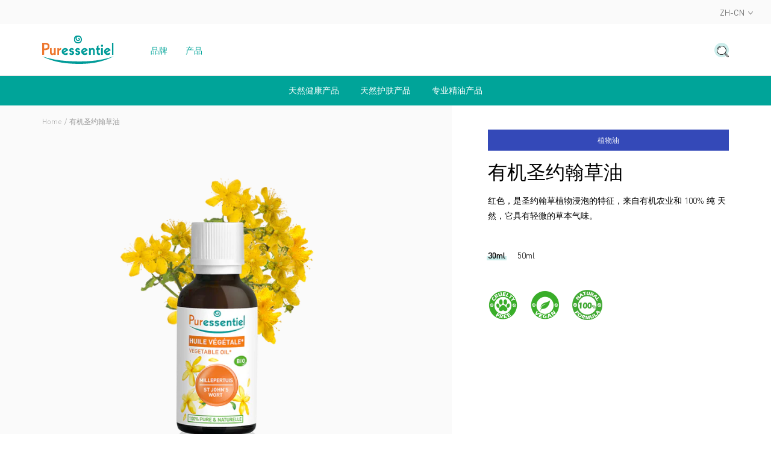

--- FILE ---
content_type: text/html; charset=utf-8
request_url: https://corpo.puressentiel.com/zh/products/organic-vegetable-oil-st-john-wort
body_size: 25532
content:
<!doctype html>
<!--[if IE 9]> <html class="ie9 no-js supports-no-cookies" lang="zh-CN"> <![endif]-->
<!--[if (gt IE 9)|!(IE)]><!--> <html class="no-js supports-no-cookies" lang="zh-CN"> <!--<![endif]-->
<head>

  <meta charset="utf-8" />
  <meta http-equiv="X-UA-Compatible" content="IE=edge" />
  <meta name="viewport" content="width=device-width, initial-scale=1.0, user-scalable=no" />

  

  <link rel="canonical" href="https://corpo.puressentiel.com/zh/products/organic-vegetable-oil-st-john-wort">

  <link rel="alternate" hreflang="x-default" href="https://corpo.puressentiel.com/fr"/>
  <link rel="alternate" hreflang="fr-FR" href="https://fr.puressentiel.com"/>
  <link rel="alternate" hreflang="fr-BE" href="https://be.puressentiel.com/fr"/>
  <link rel="alternate" hreflang="de-DE" href="https://de.puressentiel.com"/>
  <link rel="alternate" hreflang="nl-BE" href="https://be.puressentiel.com/nl"/>
  <link rel="alternate" hreflang="fr-CA" href="https://ca.puressentiel.com/fr"/>
  <link rel="alternate" hreflang="en-CA" href="https://ca.puressentiel.com/en"/>
  <link rel="alternate" hreflang="fr-CH" href="https://ch.puressentiel.com/fr"/>
  <link rel="alternate" hreflang="de-CH" href="https://ch.puressentiel.com/de"/>
  <link rel="alternate" hreflang="en-GB" href="https://uk.puressentiel.com"/>
  <link rel="alternate" hreflang="it-IT" href="https://it.puressentiel.com"/>
  <link rel="alternate" hreflang="pt-PT" href="https://pt.puressentiel.com"/>

  

  
    <link rel="shortcut icon" href="//corpo.puressentiel.com/cdn/shop/files/favicon-32x32px-01_32x32.png?v=1623337147" type="image/png">
  
<title>有机圣约翰草油 | Puressentiel Corpo</title><meta name="description" content="红色，是圣约翰草植物浸泡的特征，来自有机农业和 100% 纯 天然，它具有轻微的草本气味。" />


<meta property="og:site_name" content="Puressentiel Corpo">
<meta property="og:url" content="https://corpo.puressentiel.com/zh/products/organic-vegetable-oil-st-john-wort">
<meta property="og:title" content="有机圣约翰草油
">
<meta property="og:type" content="product">
<meta property="og:description" content="红色，是圣约翰草植物浸泡的特征，来自有机农业和 100% 纯 天然，它具有轻微的草本气味。"><meta property="product:availability" content="instock">
  <meta property="product:price:amount" content="7,50">
  <meta property="product:price:currency" content="EUR"><meta property="og:image" content="http://corpo.puressentiel.com/cdn/shop/products/puressentiel-hv-millepertuis-fr-en-2018-x-prime_1200x600_crop_center.png?v=1638440283">
      <meta property="og:image:secure_url" content="https://corpo.puressentiel.com/cdn/shop/products/puressentiel-hv-millepertuis-fr-en-2018-x-prime_1200x600_crop_center.png?v=1638440283">
      <meta property="og:image:width" content="1200">
      <meta property="og:image:height" content="600">
      <meta property="og:image:alt" content="Organic Vegetable Oil St John&#39;s Wort Puressentiel"><meta property="og:image" content="http://corpo.puressentiel.com/cdn/shop/products/HV_Millepertuis_50ml-2000x2000rvb_1200x600_crop_center.png?v=1638440283">
      <meta property="og:image:secure_url" content="https://corpo.puressentiel.com/cdn/shop/products/HV_Millepertuis_50ml-2000x2000rvb_1200x600_crop_center.png?v=1638440283">
      <meta property="og:image:width" content="1200">
      <meta property="og:image:height" content="600">
      <meta property="og:image:alt" content="有机圣约翰草油
">

<meta name="twitter:site" content="@">
<meta name="twitter:card" content="summary_large_image">
<meta name="twitter:title" content="有机圣约翰草油
">
<meta name="twitter:description" content="红色，是圣约翰草植物浸泡的特征，来自有机农业和 100% 纯 天然，它具有轻微的草本气味。">


  
<link type="text/css" href="//corpo.puressentiel.com/cdn/shop/t/4/assets/vendors@theme.min.css?v=110525250804076492901670344484" rel="stylesheet">
<link type="text/css" href="//corpo.puressentiel.com/cdn/shop/t/4/assets/theme.min.css?v=71768150671636215941698942007" rel="stylesheet">
<link rel="prefetch" href="//corpo.puressentiel.com/cdn/shop/t/4/assets/vendors@checkout.min.css?v=97224379743283099321677596177" as="style">
<link rel="prefetch" href="//corpo.puressentiel.com/cdn/shop/t/4/assets/checkout.min.css?v=175904766491280038101670344484" as="style">
<link rel="prefetch" href="//corpo.puressentiel.com/cdn/shop/t/4/assets/gift_card.min.css?v=29547039375049969121670344485" as="style">

<script>
    document.documentElement.className = document.documentElement.className.replace('no-js', 'js');

    window.theme = {
      strings: {
        addToCart: "Add to cart",
        addToCartShort: "Ajouter to cart",
        success: " Product added!",
        outOfStock: "Out of stock",
        unavailable: " Unavailable",
        emailAlert: " Email alert",
        product: " product",
        products: " products",
        fullView: "See the product sheet",
        samplesLabel: "3 échantillons offerts",
        samplesSelect: "Sélectionner",
        samplesEdit: "Modifier",
        gift: " Free",
        gifts: " Free",
        bundleLabel: "Composition du kit"
      },
      shopName: "puressentiel-corpo",
      shopLocale: "zh-CN",
      shopPermanentDomain: "puressentiel-corpo",
      shopMarket: "WORLD",
      cartDetails: {"note":null,"attributes":{},"original_total_price":0,"total_price":0,"total_discount":0,"total_weight":0.0,"item_count":0,"items":[],"requires_shipping":false,"currency":"EUR","items_subtotal_price":0,"cart_level_discount_applications":[],"checkout_charge_amount":0},
      cartCount:0,
      moneyFormat: "€{{amount_with_comma_separator}}",
      moneyWithCurrencyFormat: "€{{amount_with_comma_separator}} EUR",
      rootUrl: "\/zh",
      samples: false,
      gifts: false,
      gifts_tags: false,
      
    };
  </script>

  
<script type="text/javascript" src="//corpo.puressentiel.com/cdn/shop/t/4/assets/vendors@checkout@theme.min.js?v=132972169631647746331693478119" defer="defer"></script>
<script type="text/javascript" src="//corpo.puressentiel.com/cdn/shop/t/4/assets/vendors@theme.min.js?v=167956248255480056581676045452" defer="defer"></script>
<script type="text/javascript" src="//corpo.puressentiel.com/cdn/shop/t/4/assets/theme.min.js?v=82569165287169009241681219198" defer="defer"></script>
<link rel="prefetch" href="//corpo.puressentiel.com/cdn/shop/t/4/assets/vendors@checkout.min.js?v=25252612978801761851683647302" as="script">
<link rel="prefetch" href="//corpo.puressentiel.com/cdn/shop/t/4/assets/checkout.min.js?v=136500217202983639711670344484" as="script">
<link rel="prefetch" href="//corpo.puressentiel.com/cdn/shop/t/4/assets/gift_card.min.js?v=111603181540343972631670344486" as="script">


  <script>window.performance && window.performance.mark && window.performance.mark('shopify.content_for_header.start');</script><meta id="shopify-digital-wallet" name="shopify-digital-wallet" content="/57724698797/digital_wallets/dialog">
<meta name="shopify-checkout-api-token" content="f5aec4f9bf25e5cc2dc7517ff6119f49">
<meta id="in-context-paypal-metadata" data-shop-id="57724698797" data-venmo-supported="false" data-environment="production" data-locale="zh_CN" data-paypal-v4="true" data-currency="EUR">
<link rel="alternate" hreflang="x-default" href="https://corpo.puressentiel.com/products/organic-vegetable-oil-st-john-wort">
<link rel="alternate" hreflang="en-FR" href="https://corpo.puressentiel.com/products/organic-vegetable-oil-st-john-wort">
<link rel="alternate" hreflang="zh-Hans-FR" href="https://corpo.puressentiel.com/zh/products/organic-vegetable-oil-st-john-wort">
<link rel="alternate" hreflang="fr-FR" href="https://corpo.puressentiel.com/fr/products/organic-vegetable-oil-st-john-wort">
<link rel="alternate" type="application/json+oembed" href="https://corpo.puressentiel.com/zh/products/organic-vegetable-oil-st-john-wort.oembed">
<script async="async" src="/checkouts/internal/preloads.js?locale=zh-FR"></script>
<script id="shopify-features" type="application/json">{"accessToken":"f5aec4f9bf25e5cc2dc7517ff6119f49","betas":["rich-media-storefront-analytics"],"domain":"corpo.puressentiel.com","predictiveSearch":true,"shopId":57724698797,"locale":"zh-cn"}</script>
<script>var Shopify = Shopify || {};
Shopify.shop = "puressentiel-corpo.myshopify.com";
Shopify.locale = "zh-CN";
Shopify.currency = {"active":"EUR","rate":"1.0"};
Shopify.country = "FR";
Shopify.theme = {"name":"Puressentiel","id":128148701357,"schema_name":"Puressentiel","schema_version":"1.0.0","theme_store_id":null,"role":"main"};
Shopify.theme.handle = "null";
Shopify.theme.style = {"id":null,"handle":null};
Shopify.cdnHost = "corpo.puressentiel.com/cdn";
Shopify.routes = Shopify.routes || {};
Shopify.routes.root = "/zh/";</script>
<script type="module">!function(o){(o.Shopify=o.Shopify||{}).modules=!0}(window);</script>
<script>!function(o){function n(){var o=[];function n(){o.push(Array.prototype.slice.apply(arguments))}return n.q=o,n}var t=o.Shopify=o.Shopify||{};t.loadFeatures=n(),t.autoloadFeatures=n()}(window);</script>
<script id="shop-js-analytics" type="application/json">{"pageType":"product"}</script>
<script defer="defer" async type="module" src="//corpo.puressentiel.com/cdn/shopifycloud/shop-js/modules/v2/client.init-shop-cart-sync_DF731VOk.zh-CN.esm.js"></script>
<script defer="defer" async type="module" src="//corpo.puressentiel.com/cdn/shopifycloud/shop-js/modules/v2/chunk.common_BjuTtzQd.esm.js"></script>
<script type="module">
  await import("//corpo.puressentiel.com/cdn/shopifycloud/shop-js/modules/v2/client.init-shop-cart-sync_DF731VOk.zh-CN.esm.js");
await import("//corpo.puressentiel.com/cdn/shopifycloud/shop-js/modules/v2/chunk.common_BjuTtzQd.esm.js");

  window.Shopify.SignInWithShop?.initShopCartSync?.({"fedCMEnabled":true,"windoidEnabled":true});

</script>
<script>(function() {
  var isLoaded = false;
  function asyncLoad() {
    if (isLoaded) return;
    isLoaded = true;
    var urls = ["\/\/searchserverapi.com\/widgets\/shopify\/init.js?a=5e4V5a3a0Z\u0026shop=puressentiel-corpo.myshopify.com"];
    for (var i = 0; i < urls.length; i++) {
      var s = document.createElement('script');
      s.type = 'text/javascript';
      s.async = true;
      s.src = urls[i];
      var x = document.getElementsByTagName('script')[0];
      x.parentNode.insertBefore(s, x);
    }
  };
  if(window.attachEvent) {
    window.attachEvent('onload', asyncLoad);
  } else {
    window.addEventListener('load', asyncLoad, false);
  }
})();</script>
<script id="__st">var __st={"a":57724698797,"offset":-18000,"reqid":"51be6489-5fe3-44a5-a59f-000c435a7359-1768737821","pageurl":"corpo.puressentiel.com\/zh\/products\/organic-vegetable-oil-st-john-wort","u":"44ef880730fd","p":"product","rtyp":"product","rid":7063465885869};</script>
<script>window.ShopifyPaypalV4VisibilityTracking = true;</script>
<script id="captcha-bootstrap">!function(){'use strict';const t='contact',e='account',n='new_comment',o=[[t,t],['blogs',n],['comments',n],[t,'customer']],c=[[e,'customer_login'],[e,'guest_login'],[e,'recover_customer_password'],[e,'create_customer']],r=t=>t.map((([t,e])=>`form[action*='/${t}']:not([data-nocaptcha='true']) input[name='form_type'][value='${e}']`)).join(','),a=t=>()=>t?[...document.querySelectorAll(t)].map((t=>t.form)):[];function s(){const t=[...o],e=r(t);return a(e)}const i='password',u='form_key',d=['recaptcha-v3-token','g-recaptcha-response','h-captcha-response',i],f=()=>{try{return window.sessionStorage}catch{return}},m='__shopify_v',_=t=>t.elements[u];function p(t,e,n=!1){try{const o=window.sessionStorage,c=JSON.parse(o.getItem(e)),{data:r}=function(t){const{data:e,action:n}=t;return t[m]||n?{data:e,action:n}:{data:t,action:n}}(c);for(const[e,n]of Object.entries(r))t.elements[e]&&(t.elements[e].value=n);n&&o.removeItem(e)}catch(o){console.error('form repopulation failed',{error:o})}}const l='form_type',E='cptcha';function T(t){t.dataset[E]=!0}const w=window,h=w.document,L='Shopify',v='ce_forms',y='captcha';let A=!1;((t,e)=>{const n=(g='f06e6c50-85a8-45c8-87d0-21a2b65856fe',I='https://cdn.shopify.com/shopifycloud/storefront-forms-hcaptcha/ce_storefront_forms_captcha_hcaptcha.v1.5.2.iife.js',D={infoText:'受 hCaptcha 保护',privacyText:'隐私',termsText:'条款'},(t,e,n)=>{const o=w[L][v],c=o.bindForm;if(c)return c(t,g,e,D).then(n);var r;o.q.push([[t,g,e,D],n]),r=I,A||(h.body.append(Object.assign(h.createElement('script'),{id:'captcha-provider',async:!0,src:r})),A=!0)});var g,I,D;w[L]=w[L]||{},w[L][v]=w[L][v]||{},w[L][v].q=[],w[L][y]=w[L][y]||{},w[L][y].protect=function(t,e){n(t,void 0,e),T(t)},Object.freeze(w[L][y]),function(t,e,n,w,h,L){const[v,y,A,g]=function(t,e,n){const i=e?o:[],u=t?c:[],d=[...i,...u],f=r(d),m=r(i),_=r(d.filter((([t,e])=>n.includes(e))));return[a(f),a(m),a(_),s()]}(w,h,L),I=t=>{const e=t.target;return e instanceof HTMLFormElement?e:e&&e.form},D=t=>v().includes(t);t.addEventListener('submit',(t=>{const e=I(t);if(!e)return;const n=D(e)&&!e.dataset.hcaptchaBound&&!e.dataset.recaptchaBound,o=_(e),c=g().includes(e)&&(!o||!o.value);(n||c)&&t.preventDefault(),c&&!n&&(function(t){try{if(!f())return;!function(t){const e=f();if(!e)return;const n=_(t);if(!n)return;const o=n.value;o&&e.removeItem(o)}(t);const e=Array.from(Array(32),(()=>Math.random().toString(36)[2])).join('');!function(t,e){_(t)||t.append(Object.assign(document.createElement('input'),{type:'hidden',name:u})),t.elements[u].value=e}(t,e),function(t,e){const n=f();if(!n)return;const o=[...t.querySelectorAll(`input[type='${i}']`)].map((({name:t})=>t)),c=[...d,...o],r={};for(const[a,s]of new FormData(t).entries())c.includes(a)||(r[a]=s);n.setItem(e,JSON.stringify({[m]:1,action:t.action,data:r}))}(t,e)}catch(e){console.error('failed to persist form',e)}}(e),e.submit())}));const S=(t,e)=>{t&&!t.dataset[E]&&(n(t,e.some((e=>e===t))),T(t))};for(const o of['focusin','change'])t.addEventListener(o,(t=>{const e=I(t);D(e)&&S(e,y())}));const B=e.get('form_key'),M=e.get(l),P=B&&M;t.addEventListener('DOMContentLoaded',(()=>{const t=y();if(P)for(const e of t)e.elements[l].value===M&&p(e,B);[...new Set([...A(),...v().filter((t=>'true'===t.dataset.shopifyCaptcha))])].forEach((e=>S(e,t)))}))}(h,new URLSearchParams(w.location.search),n,t,e,['guest_login'])})(!0,!0)}();</script>
<script integrity="sha256-4kQ18oKyAcykRKYeNunJcIwy7WH5gtpwJnB7kiuLZ1E=" data-source-attribution="shopify.loadfeatures" defer="defer" src="//corpo.puressentiel.com/cdn/shopifycloud/storefront/assets/storefront/load_feature-a0a9edcb.js" crossorigin="anonymous"></script>
<script data-source-attribution="shopify.dynamic_checkout.dynamic.init">var Shopify=Shopify||{};Shopify.PaymentButton=Shopify.PaymentButton||{isStorefrontPortableWallets:!0,init:function(){window.Shopify.PaymentButton.init=function(){};var t=document.createElement("script");t.src="https://corpo.puressentiel.com/cdn/shopifycloud/portable-wallets/latest/portable-wallets.zh-cn.js",t.type="module",document.head.appendChild(t)}};
</script>
<script data-source-attribution="shopify.dynamic_checkout.buyer_consent">
  function portableWalletsHideBuyerConsent(e){var t=document.getElementById("shopify-buyer-consent"),n=document.getElementById("shopify-subscription-policy-button");t&&n&&(t.classList.add("hidden"),t.setAttribute("aria-hidden","true"),n.removeEventListener("click",e))}function portableWalletsShowBuyerConsent(e){var t=document.getElementById("shopify-buyer-consent"),n=document.getElementById("shopify-subscription-policy-button");t&&n&&(t.classList.remove("hidden"),t.removeAttribute("aria-hidden"),n.addEventListener("click",e))}window.Shopify?.PaymentButton&&(window.Shopify.PaymentButton.hideBuyerConsent=portableWalletsHideBuyerConsent,window.Shopify.PaymentButton.showBuyerConsent=portableWalletsShowBuyerConsent);
</script>
<script data-source-attribution="shopify.dynamic_checkout.cart.bootstrap">document.addEventListener("DOMContentLoaded",(function(){function t(){return document.querySelector("shopify-accelerated-checkout-cart, shopify-accelerated-checkout")}if(t())Shopify.PaymentButton.init();else{new MutationObserver((function(e,n){t()&&(Shopify.PaymentButton.init(),n.disconnect())})).observe(document.body,{childList:!0,subtree:!0})}}));
</script>
<script id='scb4127' type='text/javascript' async='' src='https://corpo.puressentiel.com/cdn/shopifycloud/privacy-banner/storefront-banner.js'></script><link id="shopify-accelerated-checkout-styles" rel="stylesheet" media="screen" href="https://corpo.puressentiel.com/cdn/shopifycloud/portable-wallets/latest/accelerated-checkout-backwards-compat.css" crossorigin="anonymous">
<style id="shopify-accelerated-checkout-cart">
        #shopify-buyer-consent {
  margin-top: 1em;
  display: inline-block;
  width: 100%;
}

#shopify-buyer-consent.hidden {
  display: none;
}

#shopify-subscription-policy-button {
  background: none;
  border: none;
  padding: 0;
  text-decoration: underline;
  font-size: inherit;
  cursor: pointer;
}

#shopify-subscription-policy-button::before {
  box-shadow: none;
}

      </style>

<script>window.performance && window.performance.mark && window.performance.mark('shopify.content_for_header.end');</script>
<script>
  
    window.dataLayer = window.dataLayer || [];
  

  
    dataLayer.push({
      'category_event': 'Page(s) : Produit'
    });
  

  
</script>


    <!-- Google Tag Manager -->
<script>(function(w,d,s,l,i){w[l]=w[l]||[];w[l].push({'gtm.start':

new Date().getTime(),event:'gtm.js'});var f=d.getElementsByTagName(s)[0],

j=d.createElement(s),dl=l!='dataLayer'?'&l='+l:'';j.async=true;j.src=

'https://www.googletagmanager.com/gtm.js?id='+i+dl;f.parentNode.insertBefore(j,f);

})(window,document,'script','dataLayer','GTM-NPN9MP3');</script>
<!-- End Google Tag Manager -->
<meta name="facebook-domain-verification" content="rmn2dyimdxppiakrjj4731ch0lb2qw">

<script src="//searchserverapi.com/widgets/shopify/init.js?a=4G6B3t1W0y"></script>
<script type="text/javascript">
      window.isense_gdpr_privacy_policy_text = "Privacy Policy";
      window.isense_gdpr_accept_button_text = "ACCEPT";
      window.isense_gdpr_close_button_text = "Close";
      window.isense_gdpr_change_cookies_text = "SETTINGS";
      window.isense_gdpr_text = "This website uses cookies to ensure you get the best experience on our website.";

      window.isense_gdpr_strict_cookies_checkbox = "Strictly Required Cookies";
      window.isense_gdpr_strict_cookies_text = "These cookies are required for the website to run and cannot be switched off. Such cookies are only set in response to actions made by you such as language, currency, login session, privacy preferences. You can set your browser to block these cookies but this might affect the way our site is working. Find out more \u003ca href=\"\/pages\/cookies-privacy-policy\"\u003ehere\u003c\/a\u003e.";

      window.isense_gdpr_analytics_cookies_checkbox = "Analytics and Statistics";
      window.isense_gdpr_analytics_cookies_text = "These cookies allow us to measure visitors traffic and see traffic sources by collecting information in data sets. They also help us understand which products and actions are more popular than others. Find out more \u003ca href=\"\/pages\/cookies-privacy-policy\"\u003ehere\u003c\/a\u003e.";

      window.isense_gdpr_marketing_cookies_checkbox = "Marketing and Retargeting";
      window.isense_gdpr_marketing_cookies_text = "These cookies are usually set by our marketing and advertising partners. They may be used by them to build a profile of your interest and later show you relevant ads. If you do not allow these cookies you will not experience targeted ads for your interests. Find out more \u003ca href=\"\/pages\/cookies-privacy-policy\"\u003ehere\u003c\/a\u003e.";

      window.isense_gdpr_functionality_cookies_checkbox = "Functionality Cookies";
      window.isense_gdpr_functionality_cookies_text = "These cookies enable our website to offer additional functions and personal settings. They can be set by us or by third-party service providers that we have placed on our pages. If you do not allow these cookies, these or some of these services may not work properly.";

      window.isense_gdpr_popup_header = "Choose Type of Cookies You Accept Using";
      window.isense_gdpr_dismiss_button_text = "Close";

      window.isense_gdpr_accept_selected_button_text = "Accept Selected";
      window.isense_gdpr_accept_all_button_text = "Accept All";

      window.isense_gdpr_data_collection_text = "*By clicking on the above buttons, I give my consent on collecting my IP and email (if registered). For more check \u003ca href='https:\/\/puressentiel-corpo.myshopify.com\/pages\/gdpr-compliance-1'\u003eGDPR Compliance\u003c\/a\u003e";
    </script><!-- BEGIN app block: shopify://apps/t-lab-ai-language-translate/blocks/custom_translations/b5b83690-efd4-434d-8c6a-a5cef4019faf --><!-- BEGIN app snippet: custom_translation_scripts --><script>
(()=>{var o=/\([0-9]+?\)$/,M=/\r?\n|\r|\t|\xa0|\u200B|\u200E|&nbsp;| /g,v=/<\/?[a-z][\s\S]*>/i,t=/^(https?:\/\/|\/\/)[^\s/$.?#].[^\s]*$/i,k=/\{\{\s*([a-zA-Z_]\w*)\s*\}\}/g,p=/\{\{\s*([a-zA-Z_]\w*)\s*\}\}/,r=/^(https:)?\/\/cdn\.shopify\.com\/(.+)\.(png|jpe?g|gif|webp|svgz?|bmp|tiff?|ico|avif)/i,e=/^(https:)?\/\/cdn\.shopify\.com/i,a=/\b(?:https?|ftp)?:?\/\/?[^\s\/]+\/[^\s]+\.(?:png|jpe?g|gif|webp|svgz?|bmp|tiff?|ico|avif)\b/i,I=/url\(['"]?(.*?)['"]?\)/,m="__label:",i=document.createElement("textarea"),u={t:["src","data-src","data-source","data-href","data-zoom","data-master","data-bg","base-src"],i:["srcset","data-srcset"],o:["href","data-href"],u:["href","data-href","data-src","data-zoom"]},g=new Set(["img","picture","button","p","a","input"]),h=16.67,s=function(n){return n.nodeType===Node.ELEMENT_NODE},c=function(n){return n.nodeType===Node.TEXT_NODE};function w(n){return r.test(n.trim())||a.test(n.trim())}function b(n){return(n=>(n=n.trim(),t.test(n)))(n)||e.test(n.trim())}var l=function(n){return!n||0===n.trim().length};function j(n){return i.innerHTML=n,i.value}function T(n){return A(j(n))}function A(n){return n.trim().replace(o,"").replace(M,"").trim()}var _=1e3;function D(n){n=n.trim().replace(M,"").replace(/&amp;/g,"&").replace(/&gt;/g,">").replace(/&lt;/g,"<").trim();return n.length>_?N(n):n}function E(n){return n.trim().toLowerCase().replace(/^https:/i,"")}function N(n){for(var t=5381,r=0;r<n.length;r++)t=(t<<5)+t^n.charCodeAt(r);return(t>>>0).toString(36)}function f(n){for(var t=document.createElement("template"),r=(t.innerHTML=n,["SCRIPT","IFRAME","OBJECT","EMBED","LINK","META"]),e=/^(on\w+|srcdoc|style)$/i,a=document.createTreeWalker(t.content,NodeFilter.SHOW_ELEMENT),i=a.nextNode();i;i=a.nextNode()){var o=i;if(r.includes(o.nodeName))o.remove();else for(var u=o.attributes.length-1;0<=u;--u)e.test(o.attributes[u].name)&&o.removeAttribute(o.attributes[u].name)}return t.innerHTML}function d(n,t,r){void 0===r&&(r=20);for(var e=n,a=0;e&&e.parentElement&&a<r;){for(var i=e.parentElement,o=0,u=t;o<u.length;o++)for(var s=u[o],c=0,l=s.l;c<l.length;c++){var f=l[c];switch(f.type){case"class":for(var d=0,v=i.classList;d<v.length;d++){var p=v[d];if(f.value.test(p))return s.label}break;case"id":if(i.id&&f.value.test(i.id))return s.label;break;case"attribute":if(i.hasAttribute(f.name)){if(!f.value)return s.label;var m=i.getAttribute(f.name);if(m&&f.value.test(m))return s.label}}}e=i,a++}return"unknown"}function y(n,t){var r,e,a;"function"==typeof window.fetch&&"AbortController"in window?(r=new AbortController,e=setTimeout(function(){return r.abort()},3e3),fetch(n,{credentials:"same-origin",signal:r.signal}).then(function(n){return clearTimeout(e),n.ok?n.json():Promise.reject(n)}).then(t).catch(console.error)):((a=new XMLHttpRequest).onreadystatechange=function(){4===a.readyState&&200===a.status&&t(JSON.parse(a.responseText))},a.open("GET",n,!0),a.timeout=3e3,a.send())}function O(){var l=/([^\s]+)\.(png|jpe?g|gif|webp|svgz?|bmp|tiff?|ico|avif)$/i,f=/_(\{width\}x*|\{width\}x\{height\}|\d{3,4}x\d{3,4}|\d{3,4}x|x\d{3,4}|pinco|icon|thumb|small|compact|medium|large|grande|original|master)(_crop_\w+)*(@[2-3]x)*(.progressive)*$/i,d=/^(https?|ftp|file):\/\//i;function r(n){var t,r="".concat(n.path).concat(n.v).concat(null!=(r=n.size)?r:"",".").concat(n.p);return n.m&&(r="".concat(n.path).concat(n.m,"/").concat(n.v).concat(null!=(t=n.size)?t:"",".").concat(n.p)),n.host&&(r="".concat(null!=(t=n.protocol)?t:"","//").concat(n.host).concat(r)),n.g&&(r+=n.g),r}return{h:function(n){var t=!0,r=(d.test(n)||n.startsWith("//")||(t=!1,n="https://example.com"+n),t);n.startsWith("//")&&(r=!1,n="https:"+n);try{new URL(n)}catch(n){return null}var e,a,i,o,u,s,n=new URL(n),c=n.pathname.split("/").filter(function(n){return n});return c.length<1||(a=c.pop(),e=null!=(e=c.pop())?e:null,null===(a=a.match(l)))?null:(s=a[1],a=a[2],i=s.match(f),o=s,(u=null)!==i&&(o=s.substring(0,i.index),u=i[0]),s=0<c.length?"/"+c.join("/")+"/":"/",{protocol:r?n.protocol:null,host:t?n.host:null,path:s,g:n.search,m:e,v:o,size:u,p:a,version:n.searchParams.get("v"),width:n.searchParams.get("width")})},T:r,S:function(n){return(n.m?"/".concat(n.m,"/"):"/").concat(n.v,".").concat(n.p)},M:function(n){return(n.m?"/".concat(n.m,"/"):"/").concat(n.v,".").concat(n.p,"?v=").concat(n.version||"0")},k:function(n,t){return r({protocol:t.protocol,host:t.host,path:t.path,g:t.g,m:t.m,v:t.v,size:n.size,p:t.p,version:t.version,width:t.width})}}}var x,S,C={},H={};function q(p,n){var m=new Map,g=new Map,i=new Map,r=new Map,e=new Map,a=new Map,o=new Map,u=function(n){return n.toLowerCase().replace(/[\s\W_]+/g,"")},s=new Set(n.A.map(u)),c=0,l=!1,f=!1,d=O();function v(n,t,r){s.has(u(n))||n&&t&&(r.set(n,t),l=!0)}function t(n,t){if(n&&n.trim()&&0!==m.size){var r=A(n),e=H[r];if(e&&(p.log("dictionary",'Overlapping text: "'.concat(n,'" related to html: "').concat(e,'"')),t)&&(n=>{if(n)for(var t=h(n.outerHTML),r=t._,e=(t.I||(r=0),n.parentElement),a=0;e&&a<5;){var i=h(e.outerHTML),o=i.I,i=i._;if(o){if(p.log("dictionary","Ancestor depth ".concat(a,": overlap score=").concat(i.toFixed(3),", base=").concat(r.toFixed(3))),r<i)return 1;if(i<r&&0<r)return}e=e.parentElement,a++}})(t))p.log("dictionary",'Skipping text translation for "'.concat(n,'" because an ancestor HTML translation exists'));else{e=m.get(r);if(e)return e;var a=n;if(a&&a.trim()&&0!==g.size){for(var i,o,u,s=g.entries(),c=s.next();!c.done;){var l=c.value[0],f=c.value[1],d=a.trim().match(l);if(d&&1<d.length){i=l,o=f,u=d;break}c=s.next()}if(i&&o&&u){var v=u.slice(1),t=o.match(k);if(t&&t.length===v.length)return t.reduce(function(n,t,r){return n.replace(t,v[r])},o)}}}}return null}function h(n){var r,e,a;return!n||!n.trim()||0===i.size?{I:null,_:0}:(r=D(n),a=0,(e=null)!=(n=i.get(r))?{I:n,_:1}:(i.forEach(function(n,t){-1!==t.indexOf(r)&&(t=r.length/t.length,a<t)&&(a=t,e=n)}),{I:e,_:a}))}function w(n){return n&&n.trim()&&0!==i.size&&(n=D(n),null!=(n=i.get(n)))?n:null}function b(n){if(n&&n.trim()&&0!==r.size){var t=E(n),t=r.get(t);if(t)return t;t=d.h(n);if(t){n=d.M(t).toLowerCase(),n=r.get(n);if(n)return n;n=d.S(t).toLowerCase(),t=r.get(n);if(t)return t}}return null}function T(n){return!n||!n.trim()||0===e.size||void 0===(n=e.get(A(n)))?null:n}function y(n){return!n||!n.trim()||0===a.size||void 0===(n=a.get(E(n)))?null:n}function x(n){var t;return!n||!n.trim()||0===o.size?null:null!=(t=o.get(A(n)))?t:(t=D(n),void 0!==(n=o.get(t))?n:null)}function S(){var n={j:m,D:g,N:i,O:r,C:e,H:a,q:o,L:l,R:c,F:C};return JSON.stringify(n,function(n,t){return t instanceof Map?Object.fromEntries(t.entries()):t})}return{J:function(n,t){v(n,t,m)},U:function(n,t){n&&t&&(n=new RegExp("^".concat(n,"$"),"s"),g.set(n,t),l=!0)},$:function(n,t){var r;n!==t&&(v((r=j(r=n).trim().replace(M,"").trim()).length>_?N(r):r,t,i),c=Math.max(c,n.length))},P:function(n,t){v(n,t,r),(n=d.h(n))&&(v(d.M(n).toLowerCase(),t,r),v(d.S(n).toLowerCase(),t,r))},G:function(n,t){v(n.replace("[img-alt]","").replace(M,"").trim(),t,e)},B:function(n,t){v(n,t,a)},W:function(n,t){f=!0,v(n,t,o)},V:function(){return p.log("dictionary","Translation dictionaries: ",S),i.forEach(function(n,r){m.forEach(function(n,t){r!==t&&-1!==r.indexOf(t)&&(C[t]=A(n),H[t]=r)})}),p.log("dictionary","appliedTextTranslations: ",JSON.stringify(C)),p.log("dictionary","overlappingTexts: ",JSON.stringify(H)),{L:l,Z:f,K:t,X:w,Y:b,nn:T,tn:y,rn:x}}}}function z(n,t,r){function f(n,t){t=n.split(t);return 2===t.length?t[1].trim()?t:[t[0]]:[n]}var d=q(r,t);return n.forEach(function(n){if(n){var c,l=n.name,n=n.value;if(l&&n){if("string"==typeof n)try{c=JSON.parse(n)}catch(n){return void r.log("dictionary","Invalid metafield JSON for "+l,function(){return String(n)})}else c=n;c&&Object.keys(c).forEach(function(e){if(e){var n,t,r,a=c[e];if(a)if(e!==a)if(l.includes("judge"))r=T(e),d.W(r,a);else if(e.startsWith("[img-alt]"))d.G(e,a);else if(e.startsWith("[img-src]"))n=E(e.replace("[img-src]","")),d.P(n,a);else if(v.test(e))d.$(e,a);else if(w(e))n=E(e),d.P(n,a);else if(b(e))r=E(e),d.B(r,a);else if("/"===(n=(n=e).trim())[0]&&"/"!==n[1]&&(r=E(e),d.B(r,a),r=T(e),d.J(r,a)),p.test(e))(s=(r=e).match(k))&&0<s.length&&(t=r.replace(/[-\/\\^$*+?.()|[\]]/g,"\\$&"),s.forEach(function(n){t=t.replace(n,"(.*)")}),d.U(t,a));else if(e.startsWith(m))r=a.replace(m,""),s=e.replace(m,""),d.J(T(s),r);else{if("product_tags"===l)for(var i=0,o=["_",":"];i<o.length;i++){var u=(n=>{if(e.includes(n)){var t=f(e,n),r=f(a,n);if(t.length===r.length)return t.forEach(function(n,t){n!==r[t]&&(d.J(T(n),r[t]),d.J(T("".concat(n,":")),"".concat(r[t],":")))}),{value:void 0}}})(o[i]);if("object"==typeof u)return u.value}var s=T(e);s!==a&&d.J(s,a)}}})}}}),d.V()}function L(y,x){var e=[{label:"judge-me",l:[{type:"class",value:/jdgm/i},{type:"id",value:/judge-me/i},{type:"attribute",name:"data-widget-name",value:/review_widget/i}]}],a=O();function S(r,n,e){n.forEach(function(n){var t=r.getAttribute(n);t&&(t=n.includes("href")?e.tn(t):e.K(t))&&r.setAttribute(n,t)})}function M(n,t,r){var e,a=n.getAttribute(t);a&&((e=i(a=E(a.split("&")[0]),r))?n.setAttribute(t,e):(e=r.tn(a))&&n.setAttribute(t,e))}function k(n,t,r){var e=n.getAttribute(t);e&&(e=((n,t)=>{var r=(n=n.split(",").filter(function(n){return null!=n&&""!==n.trim()}).map(function(n){var n=n.trim().split(/\s+/),t=n[0].split("?"),r=t[0],t=t[1],t=t?t.split("&"):[],e=((n,t)=>{for(var r=0;r<n.length;r++)if(t(n[r]))return n[r];return null})(t,function(n){return n.startsWith("v=")}),t=t.filter(function(n){return!n.startsWith("v=")}),n=n[1];return{url:r,version:e,en:t.join("&"),size:n}}))[0].url;if(r=i(r=n[0].version?"".concat(r,"?").concat(n[0].version):r,t)){var e=a.h(r);if(e)return n.map(function(n){var t=n.url,r=a.h(t);return r&&(t=a.k(r,e)),n.en&&(r=t.includes("?")?"&":"?",t="".concat(t).concat(r).concat(n.en)),t=n.size?"".concat(t," ").concat(n.size):t}).join(",")}})(e,r))&&n.setAttribute(t,e)}function i(n,t){var r=a.h(n);return null===r?null:(n=t.Y(n))?null===(n=a.h(n))?null:a.k(r,n):(n=a.S(r),null===(t=t.Y(n))||null===(n=a.h(t))?null:a.k(r,n))}function A(n,t,r){var e,a,i,o;r.an&&(e=n,a=r.on,u.o.forEach(function(n){var t=e.getAttribute(n);if(!t)return!1;!t.startsWith("/")||t.startsWith("//")||t.startsWith(a)||(t="".concat(a).concat(t),e.setAttribute(n,t))})),i=n,r=u.u.slice(),o=t,r.forEach(function(n){var t,r=i.getAttribute(n);r&&(w(r)?(t=o.Y(r))&&i.setAttribute(n,t):(t=o.tn(r))&&i.setAttribute(n,t))})}function _(t,r){var n,e,a,i,o;u.t.forEach(function(n){return M(t,n,r)}),u.i.forEach(function(n){return k(t,n,r)}),e="alt",a=r,(o=(n=t).getAttribute(e))&&((i=a.nn(o))?n.setAttribute(e,i):(i=a.K(o))&&n.setAttribute(e,i))}return{un:function(n){return!(!n||!s(n)||x.sn.includes((n=n).tagName.toLowerCase())||n.classList.contains("tl-switcher-container")||(n=n.parentNode)&&["SCRIPT","STYLE"].includes(n.nodeName.toUpperCase()))},cn:function(n){if(c(n)&&null!=(t=n.textContent)&&t.trim()){if(y.Z)if("judge-me"===d(n,e,5)){var t=y.rn(n.textContent);if(t)return void(n.textContent=j(t))}var r,t=y.K(n.textContent,n.parentElement||void 0);t&&(r=n.textContent.trim().replace(o,"").trim(),n.textContent=j(n.textContent.replace(r,t)))}},ln:function(n){if(!!l(n.textContent)||!n.innerHTML)return!1;if(y.Z&&"judge-me"===d(n,e,5)){var t=y.rn(n.innerHTML);if(t)return n.innerHTML=f(t),!0}t=y.X(n.innerHTML);return!!t&&(n.innerHTML=f(t),!0)},fn:function(n){var t,r,e,a,i,o,u,s,c,l;switch(S(n,["data-label","title"],y),n.tagName.toLowerCase()){case"span":S(n,["data-tooltip"],y);break;case"a":A(n,y,x);break;case"input":c=u=y,(l=(s=o=n).getAttribute("type"))&&("submit"===l||"button"===l)&&(l=s.getAttribute("value"),c=c.K(l))&&s.setAttribute("value",c),S(o,["placeholder"],u);break;case"textarea":S(n,["placeholder"],y);break;case"img":_(n,y);break;case"picture":for(var f=y,d=n.childNodes,v=0;v<d.length;v++){var p=d[v];if(p.tagName)switch(p.tagName.toLowerCase()){case"source":k(p,"data-srcset",f),k(p,"srcset",f);break;case"img":_(p,f)}}break;case"div":s=l=y,(u=o=c=n)&&(o=o.style.backgroundImage||o.getAttribute("data-bg")||"")&&"none"!==o&&(o=o.match(I))&&o[1]&&(o=o[1],s=s.Y(o))&&(u.style.backgroundImage='url("'.concat(s,'")')),a=c,i=l,["src","data-src","data-bg"].forEach(function(n){return M(a,n,i)}),["data-bgset"].forEach(function(n){return k(a,n,i)}),["data-href"].forEach(function(n){return S(a,[n],i)});break;case"button":r=y,(e=(t=n).getAttribute("value"))&&(r=r.K(e))&&t.setAttribute("value",r);break;case"iframe":e=y,(r=(t=n).getAttribute("src"))&&(e=e.tn(r))&&t.setAttribute("src",e);break;case"video":for(var m=n,g=y,h=["src"],w=0;w<h.length;w++){var b=h[w],T=m.getAttribute(b);T&&(T=g.tn(T))&&m.setAttribute(b,T)}}},getImageTranslation:function(n){return i(n,y)}}}function R(s,c,l){r=c.dn,e=new WeakMap;var r,e,a={add:function(n){var t=Date.now()+r;e.set(n,t)},has:function(n){var t=null!=(t=e.get(n))?t:0;return!(Date.now()>=t&&(e.delete(n),1))}},i=[],o=[],f=[],d=[],u=2*h,v=3*h;function p(n){var t,r,e;n&&(n.nodeType===Node.TEXT_NODE&&s.un(n.parentElement)?s.cn(n):s.un(n)&&(n=n,s.fn(n),t=g.has(n.tagName.toLowerCase())||(t=(t=n).getBoundingClientRect(),r=window.innerHeight||document.documentElement.clientHeight,e=window.innerWidth||document.documentElement.clientWidth,r=t.top<=r&&0<=t.top+t.height,e=t.left<=e&&0<=t.left+t.width,r&&e),a.has(n)||(t?i:o).push(n)))}function m(n){if(l.log("messageHandler","Processing element:",n),s.un(n)){var t=s.ln(n);if(a.add(n),!t){var r=n.childNodes;l.log("messageHandler","Child nodes:",r);for(var e=0;e<r.length;e++)p(r[e])}}}requestAnimationFrame(function n(){for(var t=performance.now();0<i.length;){var r=i.shift();if(r&&!a.has(r)&&m(r),performance.now()-t>=v)break}requestAnimationFrame(n)}),requestAnimationFrame(function n(){for(var t=performance.now();0<o.length;){var r=o.shift();if(r&&!a.has(r)&&m(r),performance.now()-t>=u)break}requestAnimationFrame(n)}),c.vn&&requestAnimationFrame(function n(){for(var t=performance.now();0<f.length;){var r=f.shift();if(r&&s.fn(r),performance.now()-t>=u)break}requestAnimationFrame(n)}),c.pn&&requestAnimationFrame(function n(){for(var t=performance.now();0<d.length;){var r=d.shift();if(r&&s.cn(r),performance.now()-t>=u)break}requestAnimationFrame(n)});var n={subtree:!0,childList:!0,attributes:c.vn,characterData:c.pn};new MutationObserver(function(n){l.log("observer","Observer:",n);for(var t=0;t<n.length;t++){var r=n[t];switch(r.type){case"childList":for(var e=r.addedNodes,a=0;a<e.length;a++)p(e[a]);var i=r.target.childNodes;if(i.length<=10)for(var o=0;o<i.length;o++)p(i[o]);break;case"attributes":var u=r.target;s.un(u)&&u&&f.push(u);break;case"characterData":c.pn&&(u=r.target)&&u.nodeType===Node.TEXT_NODE&&d.push(u)}}}).observe(document.documentElement,n)}void 0===window.TranslationLab&&(window.TranslationLab={}),window.TranslationLab.CustomTranslations=(x=(()=>{var a;try{a=window.localStorage.getItem("tlab_debug_mode")||null}catch(n){a=null}return{log:function(n,t){for(var r=[],e=2;e<arguments.length;e++)r[e-2]=arguments[e];!a||"observer"===n&&"all"===a||("all"===a||a===n||"custom"===n&&"custom"===a)&&(n=r.map(function(n){if("function"==typeof n)try{return n()}catch(n){return"Error generating parameter: ".concat(n.message)}return n}),console.log.apply(console,[t].concat(n)))}}})(),S=null,{init:function(n,t){n&&!n.isPrimaryLocale&&n.translationsMetadata&&n.translationsMetadata.length&&(0<(t=((n,t,r,e)=>{function a(n,t){for(var r=[],e=2;e<arguments.length;e++)r[e-2]=arguments[e];for(var a=0,i=r;a<i.length;a++){var o=i[a];if(o&&void 0!==o[n])return o[n]}return t}var i=window.localStorage.getItem("tlab_feature_options"),o=null;if(i)try{o=JSON.parse(i)}catch(n){e.log("dictionary","Invalid tlab_feature_options JSON",String(n))}var r=a("useMessageHandler",!0,o,i=r),u=a("messageHandlerCooldown",2e3,o,i),s=a("localizeUrls",!1,o,i),c=a("processShadowRoot",!1,o,i),l=a("attributesMutations",!1,o,i),f=a("processCharacterData",!1,o,i),d=a("excludedTemplates",[],o,i),o=a("phraseIgnoreList",[],o,i);return e.log("dictionary","useMessageHandler:",r),e.log("dictionary","messageHandlerCooldown:",u),e.log("dictionary","localizeUrls:",s),e.log("dictionary","processShadowRoot:",c),e.log("dictionary","attributesMutations:",l),e.log("dictionary","processCharacterData:",f),e.log("dictionary","excludedTemplates:",d),e.log("dictionary","phraseIgnoreList:",o),{sn:["html","head","meta","script","noscript","style","link","canvas","svg","g","path","ellipse","br","hr"],locale:n,on:t,gn:r,dn:u,an:s,hn:c,vn:l,pn:f,mn:d,A:o}})(n.locale,n.on,t,x)).mn.length&&t.mn.includes(n.template)||(n=z(n.translationsMetadata,t,x),S=L(n,t),n.L&&(t.gn&&R(S,t,x),window.addEventListener("DOMContentLoaded",function(){function e(n){n=/\/products\/(.+?)(\?.+)?$/.exec(n);return n?n[1]:null}var n,t,r,a;(a=document.querySelector(".cbb-frequently-bought-selector-label-name"))&&"true"!==a.getAttribute("translated")&&(n=e(window.location.pathname))&&(t="https://".concat(window.location.host,"/products/").concat(n,".json"),r="https://".concat(window.location.host).concat(window.Shopify.routes.root,"products/").concat(n,".json"),y(t,function(n){a.childNodes.forEach(function(t){t.textContent===n.product.title&&y(r,function(n){t.textContent!==n.product.title&&(t.textContent=n.product.title,a.setAttribute("translated","true"))})})}),document.querySelectorAll('[class*="cbb-frequently-bought-selector-link"]').forEach(function(t){var n,r;"true"!==t.getAttribute("translated")&&(n=t.getAttribute("href"))&&(r=e(n))&&y("https://".concat(window.location.host).concat(window.Shopify.routes.root,"products/").concat(r,".json"),function(n){t.textContent!==n.product.title&&(t.textContent=n.product.title,t.setAttribute("translated","true"))})}))}))))},getImageTranslation:function(n){return x.log("dictionary","translationManager: ",S),S?S.getImageTranslation(n):null}})})();
</script><!-- END app snippet -->

<script>
  (function() {
    var ctx = {
      locale: 'zh-CN',
      isPrimaryLocale: false,
      rootUrl: '/zh',
      translationsMetadata: [{},{"name":"judge-me-product-review","value":null}],
      template: "product",
    };
    var settings = null;
    TranslationLab.CustomTranslations.init(ctx, settings);
  })()
</script>


<!-- END app block --><link href="https://monorail-edge.shopifysvc.com" rel="dns-prefetch">
<script>(function(){if ("sendBeacon" in navigator && "performance" in window) {try {var session_token_from_headers = performance.getEntriesByType('navigation')[0].serverTiming.find(x => x.name == '_s').description;} catch {var session_token_from_headers = undefined;}var session_cookie_matches = document.cookie.match(/_shopify_s=([^;]*)/);var session_token_from_cookie = session_cookie_matches && session_cookie_matches.length === 2 ? session_cookie_matches[1] : "";var session_token = session_token_from_headers || session_token_from_cookie || "";function handle_abandonment_event(e) {var entries = performance.getEntries().filter(function(entry) {return /monorail-edge.shopifysvc.com/.test(entry.name);});if (!window.abandonment_tracked && entries.length === 0) {window.abandonment_tracked = true;var currentMs = Date.now();var navigation_start = performance.timing.navigationStart;var payload = {shop_id: 57724698797,url: window.location.href,navigation_start,duration: currentMs - navigation_start,session_token,page_type: "product"};window.navigator.sendBeacon("https://monorail-edge.shopifysvc.com/v1/produce", JSON.stringify({schema_id: "online_store_buyer_site_abandonment/1.1",payload: payload,metadata: {event_created_at_ms: currentMs,event_sent_at_ms: currentMs}}));}}window.addEventListener('pagehide', handle_abandonment_event);}}());</script>
<script id="web-pixels-manager-setup">(function e(e,d,r,n,o){if(void 0===o&&(o={}),!Boolean(null===(a=null===(i=window.Shopify)||void 0===i?void 0:i.analytics)||void 0===a?void 0:a.replayQueue)){var i,a;window.Shopify=window.Shopify||{};var t=window.Shopify;t.analytics=t.analytics||{};var s=t.analytics;s.replayQueue=[],s.publish=function(e,d,r){return s.replayQueue.push([e,d,r]),!0};try{self.performance.mark("wpm:start")}catch(e){}var l=function(){var e={modern:/Edge?\/(1{2}[4-9]|1[2-9]\d|[2-9]\d{2}|\d{4,})\.\d+(\.\d+|)|Firefox\/(1{2}[4-9]|1[2-9]\d|[2-9]\d{2}|\d{4,})\.\d+(\.\d+|)|Chrom(ium|e)\/(9{2}|\d{3,})\.\d+(\.\d+|)|(Maci|X1{2}).+ Version\/(15\.\d+|(1[6-9]|[2-9]\d|\d{3,})\.\d+)([,.]\d+|)( \(\w+\)|)( Mobile\/\w+|) Safari\/|Chrome.+OPR\/(9{2}|\d{3,})\.\d+\.\d+|(CPU[ +]OS|iPhone[ +]OS|CPU[ +]iPhone|CPU IPhone OS|CPU iPad OS)[ +]+(15[._]\d+|(1[6-9]|[2-9]\d|\d{3,})[._]\d+)([._]\d+|)|Android:?[ /-](13[3-9]|1[4-9]\d|[2-9]\d{2}|\d{4,})(\.\d+|)(\.\d+|)|Android.+Firefox\/(13[5-9]|1[4-9]\d|[2-9]\d{2}|\d{4,})\.\d+(\.\d+|)|Android.+Chrom(ium|e)\/(13[3-9]|1[4-9]\d|[2-9]\d{2}|\d{4,})\.\d+(\.\d+|)|SamsungBrowser\/([2-9]\d|\d{3,})\.\d+/,legacy:/Edge?\/(1[6-9]|[2-9]\d|\d{3,})\.\d+(\.\d+|)|Firefox\/(5[4-9]|[6-9]\d|\d{3,})\.\d+(\.\d+|)|Chrom(ium|e)\/(5[1-9]|[6-9]\d|\d{3,})\.\d+(\.\d+|)([\d.]+$|.*Safari\/(?![\d.]+ Edge\/[\d.]+$))|(Maci|X1{2}).+ Version\/(10\.\d+|(1[1-9]|[2-9]\d|\d{3,})\.\d+)([,.]\d+|)( \(\w+\)|)( Mobile\/\w+|) Safari\/|Chrome.+OPR\/(3[89]|[4-9]\d|\d{3,})\.\d+\.\d+|(CPU[ +]OS|iPhone[ +]OS|CPU[ +]iPhone|CPU IPhone OS|CPU iPad OS)[ +]+(10[._]\d+|(1[1-9]|[2-9]\d|\d{3,})[._]\d+)([._]\d+|)|Android:?[ /-](13[3-9]|1[4-9]\d|[2-9]\d{2}|\d{4,})(\.\d+|)(\.\d+|)|Mobile Safari.+OPR\/([89]\d|\d{3,})\.\d+\.\d+|Android.+Firefox\/(13[5-9]|1[4-9]\d|[2-9]\d{2}|\d{4,})\.\d+(\.\d+|)|Android.+Chrom(ium|e)\/(13[3-9]|1[4-9]\d|[2-9]\d{2}|\d{4,})\.\d+(\.\d+|)|Android.+(UC? ?Browser|UCWEB|U3)[ /]?(15\.([5-9]|\d{2,})|(1[6-9]|[2-9]\d|\d{3,})\.\d+)\.\d+|SamsungBrowser\/(5\.\d+|([6-9]|\d{2,})\.\d+)|Android.+MQ{2}Browser\/(14(\.(9|\d{2,})|)|(1[5-9]|[2-9]\d|\d{3,})(\.\d+|))(\.\d+|)|K[Aa][Ii]OS\/(3\.\d+|([4-9]|\d{2,})\.\d+)(\.\d+|)/},d=e.modern,r=e.legacy,n=navigator.userAgent;return n.match(d)?"modern":n.match(r)?"legacy":"unknown"}(),u="modern"===l?"modern":"legacy",c=(null!=n?n:{modern:"",legacy:""})[u],f=function(e){return[e.baseUrl,"/wpm","/b",e.hashVersion,"modern"===e.buildTarget?"m":"l",".js"].join("")}({baseUrl:d,hashVersion:r,buildTarget:u}),m=function(e){var d=e.version,r=e.bundleTarget,n=e.surface,o=e.pageUrl,i=e.monorailEndpoint;return{emit:function(e){var a=e.status,t=e.errorMsg,s=(new Date).getTime(),l=JSON.stringify({metadata:{event_sent_at_ms:s},events:[{schema_id:"web_pixels_manager_load/3.1",payload:{version:d,bundle_target:r,page_url:o,status:a,surface:n,error_msg:t},metadata:{event_created_at_ms:s}}]});if(!i)return console&&console.warn&&console.warn("[Web Pixels Manager] No Monorail endpoint provided, skipping logging."),!1;try{return self.navigator.sendBeacon.bind(self.navigator)(i,l)}catch(e){}var u=new XMLHttpRequest;try{return u.open("POST",i,!0),u.setRequestHeader("Content-Type","text/plain"),u.send(l),!0}catch(e){return console&&console.warn&&console.warn("[Web Pixels Manager] Got an unhandled error while logging to Monorail."),!1}}}}({version:r,bundleTarget:l,surface:e.surface,pageUrl:self.location.href,monorailEndpoint:e.monorailEndpoint});try{o.browserTarget=l,function(e){var d=e.src,r=e.async,n=void 0===r||r,o=e.onload,i=e.onerror,a=e.sri,t=e.scriptDataAttributes,s=void 0===t?{}:t,l=document.createElement("script"),u=document.querySelector("head"),c=document.querySelector("body");if(l.async=n,l.src=d,a&&(l.integrity=a,l.crossOrigin="anonymous"),s)for(var f in s)if(Object.prototype.hasOwnProperty.call(s,f))try{l.dataset[f]=s[f]}catch(e){}if(o&&l.addEventListener("load",o),i&&l.addEventListener("error",i),u)u.appendChild(l);else{if(!c)throw new Error("Did not find a head or body element to append the script");c.appendChild(l)}}({src:f,async:!0,onload:function(){if(!function(){var e,d;return Boolean(null===(d=null===(e=window.Shopify)||void 0===e?void 0:e.analytics)||void 0===d?void 0:d.initialized)}()){var d=window.webPixelsManager.init(e)||void 0;if(d){var r=window.Shopify.analytics;r.replayQueue.forEach((function(e){var r=e[0],n=e[1],o=e[2];d.publishCustomEvent(r,n,o)})),r.replayQueue=[],r.publish=d.publishCustomEvent,r.visitor=d.visitor,r.initialized=!0}}},onerror:function(){return m.emit({status:"failed",errorMsg:"".concat(f," has failed to load")})},sri:function(e){var d=/^sha384-[A-Za-z0-9+/=]+$/;return"string"==typeof e&&d.test(e)}(c)?c:"",scriptDataAttributes:o}),m.emit({status:"loading"})}catch(e){m.emit({status:"failed",errorMsg:(null==e?void 0:e.message)||"Unknown error"})}}})({shopId: 57724698797,storefrontBaseUrl: "https://corpo.puressentiel.com",extensionsBaseUrl: "https://extensions.shopifycdn.com/cdn/shopifycloud/web-pixels-manager",monorailEndpoint: "https://monorail-edge.shopifysvc.com/unstable/produce_batch",surface: "storefront-renderer",enabledBetaFlags: ["2dca8a86"],webPixelsConfigList: [{"id":"shopify-app-pixel","configuration":"{}","eventPayloadVersion":"v1","runtimeContext":"STRICT","scriptVersion":"0450","apiClientId":"shopify-pixel","type":"APP","privacyPurposes":["ANALYTICS","MARKETING"]},{"id":"shopify-custom-pixel","eventPayloadVersion":"v1","runtimeContext":"LAX","scriptVersion":"0450","apiClientId":"shopify-pixel","type":"CUSTOM","privacyPurposes":["ANALYTICS","MARKETING"]}],isMerchantRequest: false,initData: {"shop":{"name":"Puressentiel Corpo","paymentSettings":{"currencyCode":"EUR"},"myshopifyDomain":"puressentiel-corpo.myshopify.com","countryCode":"FR","storefrontUrl":"https:\/\/corpo.puressentiel.com\/zh"},"customer":null,"cart":null,"checkout":null,"productVariants":[{"price":{"amount":7.5,"currencyCode":"EUR"},"product":{"title":"有机圣约翰草油\n","vendor":"Puressentiel","id":"7063465885869","untranslatedTitle":"有机圣约翰草油\n","url":"\/zh\/products\/organic-vegetable-oil-st-john-wort","type":"Vegetable oils"},"id":"41097497837741","image":{"src":"\/\/corpo.puressentiel.com\/cdn\/shop\/products\/puressentiel-hv-millepertuis-fr-en-2018-x-prime.png?v=1638440283"},"sku":"6009701","title":"30ml","untranslatedTitle":"30ml"},{"price":{"amount":10.9,"currencyCode":"EUR"},"product":{"title":"有机圣约翰草油\n","vendor":"Puressentiel","id":"7063465885869","untranslatedTitle":"有机圣约翰草油\n","url":"\/zh\/products\/organic-vegetable-oil-st-john-wort","type":"Vegetable oils"},"id":"41097497870509","image":{"src":"\/\/corpo.puressentiel.com\/cdn\/shop\/products\/HV_Millepertuis_50ml-2000x2000rvb.png?v=1638440283"},"sku":"6285610","title":"50ml","untranslatedTitle":"50ml"}],"purchasingCompany":null},},"https://corpo.puressentiel.com/cdn","fcfee988w5aeb613cpc8e4bc33m6693e112",{"modern":"","legacy":""},{"shopId":"57724698797","storefrontBaseUrl":"https:\/\/corpo.puressentiel.com","extensionBaseUrl":"https:\/\/extensions.shopifycdn.com\/cdn\/shopifycloud\/web-pixels-manager","surface":"storefront-renderer","enabledBetaFlags":"[\"2dca8a86\"]","isMerchantRequest":"false","hashVersion":"fcfee988w5aeb613cpc8e4bc33m6693e112","publish":"custom","events":"[[\"page_viewed\",{}],[\"product_viewed\",{\"productVariant\":{\"price\":{\"amount\":7.5,\"currencyCode\":\"EUR\"},\"product\":{\"title\":\"有机圣约翰草油\\n\",\"vendor\":\"Puressentiel\",\"id\":\"7063465885869\",\"untranslatedTitle\":\"有机圣约翰草油\\n\",\"url\":\"\/zh\/products\/organic-vegetable-oil-st-john-wort\",\"type\":\"Vegetable oils\"},\"id\":\"41097497837741\",\"image\":{\"src\":\"\/\/corpo.puressentiel.com\/cdn\/shop\/products\/puressentiel-hv-millepertuis-fr-en-2018-x-prime.png?v=1638440283\"},\"sku\":\"6009701\",\"title\":\"30ml\",\"untranslatedTitle\":\"30ml\"}}]]"});</script><script>
  window.ShopifyAnalytics = window.ShopifyAnalytics || {};
  window.ShopifyAnalytics.meta = window.ShopifyAnalytics.meta || {};
  window.ShopifyAnalytics.meta.currency = 'EUR';
  var meta = {"product":{"id":7063465885869,"gid":"gid:\/\/shopify\/Product\/7063465885869","vendor":"Puressentiel","type":"Vegetable oils","handle":"organic-vegetable-oil-st-john-wort","variants":[{"id":41097497837741,"price":750,"name":"有机圣约翰草油\n - 30ml","public_title":"30ml","sku":"6009701"},{"id":41097497870509,"price":1090,"name":"有机圣约翰草油\n - 50ml","public_title":"50ml","sku":"6285610"}],"remote":false},"page":{"pageType":"product","resourceType":"product","resourceId":7063465885869,"requestId":"51be6489-5fe3-44a5-a59f-000c435a7359-1768737821"}};
  for (var attr in meta) {
    window.ShopifyAnalytics.meta[attr] = meta[attr];
  }
</script>
<script class="analytics">
  (function () {
    var customDocumentWrite = function(content) {
      var jquery = null;

      if (window.jQuery) {
        jquery = window.jQuery;
      } else if (window.Checkout && window.Checkout.$) {
        jquery = window.Checkout.$;
      }

      if (jquery) {
        jquery('body').append(content);
      }
    };

    var hasLoggedConversion = function(token) {
      if (token) {
        return document.cookie.indexOf('loggedConversion=' + token) !== -1;
      }
      return false;
    }

    var setCookieIfConversion = function(token) {
      if (token) {
        var twoMonthsFromNow = new Date(Date.now());
        twoMonthsFromNow.setMonth(twoMonthsFromNow.getMonth() + 2);

        document.cookie = 'loggedConversion=' + token + '; expires=' + twoMonthsFromNow;
      }
    }

    var trekkie = window.ShopifyAnalytics.lib = window.trekkie = window.trekkie || [];
    if (trekkie.integrations) {
      return;
    }
    trekkie.methods = [
      'identify',
      'page',
      'ready',
      'track',
      'trackForm',
      'trackLink'
    ];
    trekkie.factory = function(method) {
      return function() {
        var args = Array.prototype.slice.call(arguments);
        args.unshift(method);
        trekkie.push(args);
        return trekkie;
      };
    };
    for (var i = 0; i < trekkie.methods.length; i++) {
      var key = trekkie.methods[i];
      trekkie[key] = trekkie.factory(key);
    }
    trekkie.load = function(config) {
      trekkie.config = config || {};
      trekkie.config.initialDocumentCookie = document.cookie;
      var first = document.getElementsByTagName('script')[0];
      var script = document.createElement('script');
      script.type = 'text/javascript';
      script.onerror = function(e) {
        var scriptFallback = document.createElement('script');
        scriptFallback.type = 'text/javascript';
        scriptFallback.onerror = function(error) {
                var Monorail = {
      produce: function produce(monorailDomain, schemaId, payload) {
        var currentMs = new Date().getTime();
        var event = {
          schema_id: schemaId,
          payload: payload,
          metadata: {
            event_created_at_ms: currentMs,
            event_sent_at_ms: currentMs
          }
        };
        return Monorail.sendRequest("https://" + monorailDomain + "/v1/produce", JSON.stringify(event));
      },
      sendRequest: function sendRequest(endpointUrl, payload) {
        // Try the sendBeacon API
        if (window && window.navigator && typeof window.navigator.sendBeacon === 'function' && typeof window.Blob === 'function' && !Monorail.isIos12()) {
          var blobData = new window.Blob([payload], {
            type: 'text/plain'
          });

          if (window.navigator.sendBeacon(endpointUrl, blobData)) {
            return true;
          } // sendBeacon was not successful

        } // XHR beacon

        var xhr = new XMLHttpRequest();

        try {
          xhr.open('POST', endpointUrl);
          xhr.setRequestHeader('Content-Type', 'text/plain');
          xhr.send(payload);
        } catch (e) {
          console.log(e);
        }

        return false;
      },
      isIos12: function isIos12() {
        return window.navigator.userAgent.lastIndexOf('iPhone; CPU iPhone OS 12_') !== -1 || window.navigator.userAgent.lastIndexOf('iPad; CPU OS 12_') !== -1;
      }
    };
    Monorail.produce('monorail-edge.shopifysvc.com',
      'trekkie_storefront_load_errors/1.1',
      {shop_id: 57724698797,
      theme_id: 128148701357,
      app_name: "storefront",
      context_url: window.location.href,
      source_url: "//corpo.puressentiel.com/cdn/s/trekkie.storefront.cd680fe47e6c39ca5d5df5f0a32d569bc48c0f27.min.js"});

        };
        scriptFallback.async = true;
        scriptFallback.src = '//corpo.puressentiel.com/cdn/s/trekkie.storefront.cd680fe47e6c39ca5d5df5f0a32d569bc48c0f27.min.js';
        first.parentNode.insertBefore(scriptFallback, first);
      };
      script.async = true;
      script.src = '//corpo.puressentiel.com/cdn/s/trekkie.storefront.cd680fe47e6c39ca5d5df5f0a32d569bc48c0f27.min.js';
      first.parentNode.insertBefore(script, first);
    };
    trekkie.load(
      {"Trekkie":{"appName":"storefront","development":false,"defaultAttributes":{"shopId":57724698797,"isMerchantRequest":null,"themeId":128148701357,"themeCityHash":"17949824222541228296","contentLanguage":"zh-CN","currency":"EUR"},"isServerSideCookieWritingEnabled":true,"monorailRegion":"shop_domain","enabledBetaFlags":["65f19447"]},"Session Attribution":{},"S2S":{"facebookCapiEnabled":false,"source":"trekkie-storefront-renderer","apiClientId":580111}}
    );

    var loaded = false;
    trekkie.ready(function() {
      if (loaded) return;
      loaded = true;

      window.ShopifyAnalytics.lib = window.trekkie;

      var originalDocumentWrite = document.write;
      document.write = customDocumentWrite;
      try { window.ShopifyAnalytics.merchantGoogleAnalytics.call(this); } catch(error) {};
      document.write = originalDocumentWrite;

      window.ShopifyAnalytics.lib.page(null,{"pageType":"product","resourceType":"product","resourceId":7063465885869,"requestId":"51be6489-5fe3-44a5-a59f-000c435a7359-1768737821","shopifyEmitted":true});

      var match = window.location.pathname.match(/checkouts\/(.+)\/(thank_you|post_purchase)/)
      var token = match? match[1]: undefined;
      if (!hasLoggedConversion(token)) {
        setCookieIfConversion(token);
        window.ShopifyAnalytics.lib.track("Viewed Product",{"currency":"EUR","variantId":41097497837741,"productId":7063465885869,"productGid":"gid:\/\/shopify\/Product\/7063465885869","name":"有机圣约翰草油\n - 30ml","price":"7.50","sku":"6009701","brand":"Puressentiel","variant":"30ml","category":"Vegetable oils","nonInteraction":true,"remote":false},undefined,undefined,{"shopifyEmitted":true});
      window.ShopifyAnalytics.lib.track("monorail:\/\/trekkie_storefront_viewed_product\/1.1",{"currency":"EUR","variantId":41097497837741,"productId":7063465885869,"productGid":"gid:\/\/shopify\/Product\/7063465885869","name":"有机圣约翰草油\n - 30ml","price":"7.50","sku":"6009701","brand":"Puressentiel","variant":"30ml","category":"Vegetable oils","nonInteraction":true,"remote":false,"referer":"https:\/\/corpo.puressentiel.com\/zh\/products\/organic-vegetable-oil-st-john-wort"});
      }
    });


        var eventsListenerScript = document.createElement('script');
        eventsListenerScript.async = true;
        eventsListenerScript.src = "//corpo.puressentiel.com/cdn/shopifycloud/storefront/assets/shop_events_listener-3da45d37.js";
        document.getElementsByTagName('head')[0].appendChild(eventsListenerScript);

})();</script>
  <script>
  if (!window.ga || (window.ga && typeof window.ga !== 'function')) {
    window.ga = function ga() {
      (window.ga.q = window.ga.q || []).push(arguments);
      if (window.Shopify && window.Shopify.analytics && typeof window.Shopify.analytics.publish === 'function') {
        window.Shopify.analytics.publish("ga_stub_called", {}, {sendTo: "google_osp_migration"});
      }
      console.error("Shopify's Google Analytics stub called with:", Array.from(arguments), "\nSee https://help.shopify.com/manual/promoting-marketing/pixels/pixel-migration#google for more information.");
    };
    if (window.Shopify && window.Shopify.analytics && typeof window.Shopify.analytics.publish === 'function') {
      window.Shopify.analytics.publish("ga_stub_initialized", {}, {sendTo: "google_osp_migration"});
    }
  }
</script>
<script
  defer
  src="https://corpo.puressentiel.com/cdn/shopifycloud/perf-kit/shopify-perf-kit-3.0.4.min.js"
  data-application="storefront-renderer"
  data-shop-id="57724698797"
  data-render-region="gcp-us-east1"
  data-page-type="product"
  data-theme-instance-id="128148701357"
  data-theme-name="Puressentiel"
  data-theme-version="1.0.0"
  data-monorail-region="shop_domain"
  data-resource-timing-sampling-rate="10"
  data-shs="true"
  data-shs-beacon="true"
  data-shs-export-with-fetch="true"
  data-shs-logs-sample-rate="1"
  data-shs-beacon-endpoint="https://corpo.puressentiel.com/api/collect"
></script>
</head><body class=" template-product"><!-- Google Tag Manager (noscript) -->
<!--
<noscript><iframe src="https://www.googletagmanager.com/ns.html?id=GTM-NPMNPCJ" height="0" width="0" style="display:none;visibility:hidden"></iframe></noscript>
-->
<!-- End Google Tag Manager (noscript) -->
<script>
window.axeptioSettings = {
  clientId: "623adcd60367d5ce13f04e1e",
  cookiesVersion: "puressentiel-corpo_Cp",
};
 
(function(d, s) {
  var t = d.getElementsByTagName(s)[0], e = d.createElement(s);
  e.async = true; e.src = "//static.axept.io/sdk.js";
  t.parentNode.insertBefore(e, t);
})(document, "script");
</script>
<div class="page">

      <div id="shopify-section-topbar" class="shopify-section topbar"><div class="topbar__actions" data-dropdown-group><div class="topbar__dropdown" data-dropdown>
        <div class="topbar__dropdown-handle" data-dropdown-handle>ZH-CN</div>
        <ul class="topbar__dropdown-content"><li><a href="/products/organic-vegetable-oil-st-john-wort" title="EN">EN</a>
            </li><li class="current"><a href="/zh/products/organic-vegetable-oil-st-john-wort" title="ZH-CN">ZH-CN</a>
            </li><li><a href="/fr/products/organic-vegetable-oil-st-john-wort" title="FR">FR</a>
            </li></ul>
      </div></div>
</div>

      <header id="shopify-section-header" class="shopify-section header"><div class="header__content">
  <div class="header__banner">
    <div class="container">
      <div class="header__burger" data-offcanvas-toggle>
        <span class="header__burger-icon"></span>
      </div>
      <a class="header__logo" href="/zh" title="Puressentiel Corpo"></a><nav class="header__menu">
          <ul>
            
<li class="header__menu-item">
                <a href="/zh/pages/our-story-philosophy" title="品牌" data-menu-item="品牌" onclick="dataLayer.push({'event': 'Click Event GA','action_event': 'Bloc(s) : Header - nav 1','label_event': 'CTA : 品牌'});">品牌</a>
              </li>
            
<li class="header__menu-item">
                <a href="/zh/collections/all-our-products" title="产品" data-menu-item="产品" onclick="dataLayer.push({'event': 'Click Event GA','action_event': 'Bloc(s) : Header - nav 1','label_event': 'CTA : 产品'});">产品</a>
              </li>
            
          </ul>
        </nav><div class="header__actions">
        <div class="header__actions-item header__actions-item--search" data-shutter-open="search">
          <span class="header__actions-item-label">研究</span>
          <span class="header__actions-item-icon">
            <span class="icon-search"><span class="path1"></span><span class="path2"></span><span class="path3"></span><span class="path4"></span></span>
          </span>
        </div></div>
    </div>
  </div><nav class="header__nav">
      <ul>
        
<li class="header__nav-item">
            <a href="/zh/collections/natural-health" title="天然健康产品" data-menu-item="" onclick="dataLayer.push({'event': 'Click Event GA','action_event': 'Bloc(s) : Header - nav 1','label_event': 'CTA : 天然健康产品'});">天然健康产品</a>
          </li>
        
<li class="header__nav-item">
            <a href="/zh/collections/natural-cosmetics" title="天然护肤产品" data-menu-item="" onclick="dataLayer.push({'event': 'Click Event GA','action_event': 'Bloc(s) : Header - nav 1','label_event': 'CTA : 天然护肤产品'});">天然护肤产品</a>
          </li>
        
<li class="header__nav-item">
            <a href="/zh/collections/aroma-expert" title="专业精油产品" data-menu-item="" onclick="dataLayer.push({'event': 'Click Event GA','action_event': 'Bloc(s) : Header - nav 1','label_event': 'CTA : 专业精油产品'});">专业精油产品</a>
          </li>
        
      </ul>
    </nav></div><div class="megarolls"><div class="megaroll megaroll--overlap" data-megaroll-name="品牌" >
        <div class="megaroll__wrapper"><div class="megaroll__col"><a class="megaroll__push" href="/zh/pages/our-story-philosophy" onclick="dataLayer.push({'event': 'Click Event GA','action_event': 'Bloc(s) : Header - nav 2 - 品牌','label_event': 'CTA : 品牌故事&品牌理念'});">
<div class="megaroll__push-image lazyload" data-bgset="//corpo.puressentiel.com/cdn/shop/files/1700x2000-notre-histoire-megaroll_baaee13d-421f-4de6-95bb-7bd3058c324c_250x375_crop_center.jpg?v=1623338222 250w,//corpo.puressentiel.com/cdn/shop/files/1700x2000-notre-histoire-megaroll_baaee13d-421f-4de6-95bb-7bd3058c324c_500x750_crop_center.jpg?v=1623338222 500w" data-sizes="auto"><div class="megaroll__push-image-poor" style="background-image: url('//corpo.puressentiel.com/cdn/shop/files/1700x2000-notre-histoire-megaroll_baaee13d-421f-4de6-95bb-7bd3058c324c_1x1_crop_center.jpg?v=1623338222');"></div></div><div class="megaroll__push-title-banner">
      品牌故事&品牌理念
    </div></a>
</div><div class="megaroll__col"><a class="megaroll__push" href="/zh/pages/the-pure-transparency-charter" onclick="dataLayer.push({'event': 'Click Event GA','action_event': 'Bloc(s) : Header - nav 2 - 品牌','label_event': 'CTA : 纯净品质宪章'});">
<div class="megaroll__push-image lazyload" data-bgset="//corpo.puressentiel.com/cdn/shop/files/1200x1200-_header_charte_mobile_e59dea5e-8a58-4b7e-99e9-b60e2ba2427d_250x375_crop_center.jpg?v=1623338226 250w,//corpo.puressentiel.com/cdn/shop/files/1200x1200-_header_charte_mobile_e59dea5e-8a58-4b7e-99e9-b60e2ba2427d_500x750_crop_center.jpg?v=1623338226 500w" data-sizes="auto"><div class="megaroll__push-image-poor" style="background-image: url('//corpo.puressentiel.com/cdn/shop/files/1200x1200-_header_charte_mobile_e59dea5e-8a58-4b7e-99e9-b60e2ba2427d_1x1_crop_center.jpg?v=1623338226');"></div></div><div class="megaroll__push-title-banner">
      纯净品质宪章
    </div></a>
</div><div class="megaroll__col"><a class="megaroll__push" href="/zh/pages/our-values" onclick="dataLayer.push({'event': 'Click Event GA','action_event': 'Bloc(s) : Header - nav 2 - 品牌','label_event': 'CTA : 品牌价值观'});">
<div class="megaroll__push-image lazyload" data-bgset="//corpo.puressentiel.com/cdn/shop/files/1700x2000-nos-valeurs-header_a08241e6-b9c2-431c-b5ba-4a0bc89b9f34_250x375_crop_center.jpg?v=1623338224 250w,//corpo.puressentiel.com/cdn/shop/files/1700x2000-nos-valeurs-header_a08241e6-b9c2-431c-b5ba-4a0bc89b9f34_500x750_crop_center.jpg?v=1623338224 500w" data-sizes="auto"><div class="megaroll__push-image-poor" style="background-image: url('//corpo.puressentiel.com/cdn/shop/files/1700x2000-nos-valeurs-header_a08241e6-b9c2-431c-b5ba-4a0bc89b9f34_1x1_crop_center.jpg?v=1623338224');"></div></div><div class="megaroll__push-title-banner">
      品牌价值观
    </div></a>
</div><div class="megaroll__col"><a class="megaroll__push" href="/zh/pages/puressentiel-foundation" onclick="dataLayer.push({'event': 'Click Event GA','action_event': 'Bloc(s) : Header - nav 2 - 品牌','label_event': 'CTA : Puresentiel 璞医香基金会'});">
<div class="megaroll__push-image lazyload" data-bgset="//corpo.puressentiel.com/cdn/shop/files/1700x200-fondation-menu-desk_250x375_crop_center.jpg?v=1623338417 250w,//corpo.puressentiel.com/cdn/shop/files/1700x200-fondation-menu-desk_500x750_crop_center.jpg?v=1623338417 500w" data-sizes="auto"><div class="megaroll__push-image-poor" style="background-image: url('//corpo.puressentiel.com/cdn/shop/files/1700x200-fondation-menu-desk_1x1_crop_center.jpg?v=1623338417');"></div></div><div class="megaroll__push-title-banner">
      Puresentiel 璞医香基金会
    </div></a>
</div></div>
      </div><div class="megaroll " data-megaroll-name="专业精油" >
        <div class="megaroll__wrapper"><div class="megaroll__col"><div class="megaroll__col-title">
                      产品
                    </div>
<ul class="megaroll__col-links"><li>
                          <a href="/zh/collections/essential-oils" title="单方精油" onclick="dataLayer.push({'event': 'Click Event GA','action_event': 'Bloc(s) : Header - nav 2 - 专业精油','label_event': 'CTA : 单方精油'});"><strong style="background-color: #fab146;"></strong>单方精油
                          </a>
                        </li><li>
                          <a href="/zh/collections/vegetable-oils" title="植物油" onclick="dataLayer.push({'event': 'Click Event GA','action_event': 'Bloc(s) : Header - nav 2 - 专业精油','label_event': 'CTA : 植物油'});"><strong style="background-color: #3449b8;"></strong>植物油
                          </a>
                        </li><li>
                          <a href="/zh/collections/floral-waters" title="纯露" onclick="dataLayer.push({'event': 'Click Event GA','action_event': 'Bloc(s) : Header - nav 2 - 专业精油','label_event': 'CTA : 纯露'});"><strong style="background-color: #ffa400;"></strong>纯露
                          </a>
                        </li><li>
                          <a href="/zh/collections/diffusion" title="香薰产品" onclick="dataLayer.push({'event': 'Click Event GA','action_event': 'Bloc(s) : Header - nav 2 - 专业精油','label_event': 'CTA : 香薰产品'});"><strong style="background-color: #016a5f;"></strong>香薰产品
                          </a>
                        </li><li>
                          <a href="/zh/collections/essential-bases" title="基底产品" onclick="dataLayer.push({'event': 'Click Event GA','action_event': 'Bloc(s) : Header - nav 2 - 专业精油','label_event': 'CTA : 基底产品'});"><strong style="background-color: #e07a16;"></strong>基底产品
                          </a>
                        </li><li>
                          <a href="/zh/collections/all-our-products" title="我们所有的产品" onclick="dataLayer.push({'event': 'Click Event GA','action_event': 'Bloc(s) : Header - nav 2 - 专业精油','label_event': 'CTA : 我们所有的产品'});">我们所有的产品
                          </a>
                        </li></ul></div><div class="megaroll__col megaroll__col--large"><div class="megaroll__col-title">
                      TRENDING NOW
                    </div>
<div class="megaroll_col-products"><a class="product product--miniteaser" href="/zh/products/cordless-ultrasonic-diffuser-diffuse-go" style="--product-category-color: #016a5f;" onclick="dataLayer.push({'event': 'Click Event GA','action_event': 'Bloc(s) : Header - nav 2 - 专业精油','label_event': 'CTA : 便携式超声波香薰机'});"><div class="product__header"><img
    src="//corpo.puressentiel.com/cdn/shop/products/puressentiel-diffusion-diffuseur-diffuse-and-go-2018-x-prime-22105555000000_1x1_crop_center.png?v=1638440472"
    data-src="//corpo.puressentiel.com/cdn/shop/products/puressentiel-diffusion-diffuseur-diffuse-and-go-2018-x-prime-22105555000000_{width}x{height}_crop_center.png?v=1638440472"
    data-widths="[160, 320]"
    data-ratio="container"
    data-sizes="auto"
    class="lazyload"
    alt="便携式超声波香薰机
"
     /><div class="product__category">
          香薰产品
        </div></div><div class="product__title">
    便携式超声波香薰机

  </div><ul class="product__variants"><li>Diffuser</li></ul></a>
<a class="product product--miniteaser" href="/zh/products/organic-lavender-floral-water" style="--product-category-color: #ffa400;" onclick="dataLayer.push({'event': 'Click Event GA','action_event': 'Bloc(s) : Header - nav 2 - 专业精油','label_event': 'CTA : 有机薰衣草纯露'});"><div class="product__header"><img
    src="//corpo.puressentiel.com/cdn/shop/products/Hydrolat_Lavande_1x1_crop_center.png?v=1638440332"
    data-src="//corpo.puressentiel.com/cdn/shop/products/Hydrolat_Lavande_{width}x{height}_crop_center.png?v=1638440332"
    data-widths="[160, 320]"
    data-ratio="container"
    data-sizes="auto"
    class="lazyload"
    alt="有机薰衣草纯露
"
     /><div class="product__category">
          纯露/花水
        </div></div><div class="product__title">
    有机薰衣草纯露

  </div><ul class="product__variants"><li>200ml</li></ul></a>
</div></div><div class="megaroll__col"><div class="megaroll__col-title">
                      品牌
                    </div>
<a class="megaroll__article" href="/zh/pages/puressentiel-foundation" onclick="dataLayer.push({'event': 'Click Event GA','action_event': 'Bloc(s) : Header - nav 2 - 专业精油','label_event': 'CTA : Puresentiel 璞医香基金会'});">
<div class="megaroll__article-image lazyload" data-bgset="//corpo.puressentiel.com/cdn/shop/files/1700x200-fondation-menu-desk_256x256_89432587-2fa0-4709-9444-e93a885308cb_225x225_crop_center.jpg?v=1638463726 225w,//corpo.puressentiel.com/cdn/shop/files/1700x200-fondation-menu-desk_256x256_89432587-2fa0-4709-9444-e93a885308cb_450x450_crop_center.jpg?v=1638463726 450w" data-sizes="auto"><div class="megaroll__article-image-poor" style="background-image: url('//corpo.puressentiel.com/cdn/shop/files/1700x200-fondation-menu-desk_256x256_89432587-2fa0-4709-9444-e93a885308cb_1x1_crop_center.jpg?v=1638463726');"></div></div><div class="megaroll__article-title">
      Puresentiel 璞医香基金会
    </div></a>
</div></div>
      </div><div class="megaroll megaroll--overlap" data-megaroll-name="产品" >
        <div class="megaroll__wrapper"><div class="megaroll__col"><a class="megaroll__push" href="/zh/collections/natural-health" onclick="dataLayer.push({'event': 'Click Event GA','action_event': 'Bloc(s) : Header - nav 2 - 产品','label_event': 'CTA : 天然健康产品'});">
<div class="megaroll__push-image lazyload" data-bgset="//corpo.puressentiel.com/cdn/shop/files/sante-naturelle-vertical_250x375_crop_center.jpg?v=1638462714 250w,//corpo.puressentiel.com/cdn/shop/files/sante-naturelle-vertical_500x750_crop_center.jpg?v=1638462714 500w" data-sizes="auto"><div class="megaroll__push-image-poor" style="background-image: url('//corpo.puressentiel.com/cdn/shop/files/sante-naturelle-vertical_1x1_crop_center.jpg?v=1638462714');"></div></div><div class="megaroll__push-title-banner">
      天然健康产品
    </div></a>
</div><div class="megaroll__col"><a class="megaroll__push" href="/zh/collections/natural-cosmetics" onclick="dataLayer.push({'event': 'Click Event GA','action_event': 'Bloc(s) : Header - nav 2 - 产品','label_event': 'CTA : 天然护肤产品'});">
<div class="megaroll__push-image lazyload" data-bgset="//corpo.puressentiel.com/cdn/shop/files/Univers--roses-2000x700_250x375_crop_center.jpg?v=1638462976 250w,//corpo.puressentiel.com/cdn/shop/files/Univers--roses-2000x700_500x750_crop_center.jpg?v=1638462976 500w" data-sizes="auto"><div class="megaroll__push-image-poor" style="background-image: url('//corpo.puressentiel.com/cdn/shop/files/Univers--roses-2000x700_1x1_crop_center.jpg?v=1638462976');"></div></div><div class="megaroll__push-title-banner">
      天然护肤产品
    </div></a>
</div><div class="megaroll__col"><a class="megaroll__push" href="/zh/collections/aroma-expert" onclick="dataLayer.push({'event': 'Click Event GA','action_event': 'Bloc(s) : Header - nav 2 - 产品','label_event': 'CTA : 专业精油'});">
<div class="megaroll__push-image lazyload" data-bgset="//corpo.puressentiel.com/cdn/shop/files/helichryse_france_corse_2013_copyright_jc_francolon_puressentiel_x3a6670_ret-2000x700_4a2626f8-1434-4f04-b88b-c9d2d9eccd54_250x375_crop_center.jpg?v=1638463171 250w,//corpo.puressentiel.com/cdn/shop/files/helichryse_france_corse_2013_copyright_jc_francolon_puressentiel_x3a6670_ret-2000x700_4a2626f8-1434-4f04-b88b-c9d2d9eccd54_500x750_crop_center.jpg?v=1638463171 500w" data-sizes="auto"><div class="megaroll__push-image-poor" style="background-image: url('//corpo.puressentiel.com/cdn/shop/files/helichryse_france_corse_2013_copyright_jc_francolon_puressentiel_x3a6670_ret-2000x700_4a2626f8-1434-4f04-b88b-c9d2d9eccd54_1x1_crop_center.jpg?v=1638463171');"></div></div><div class="megaroll__push-title-banner">
      专业精油
    </div></a>
</div></div>
      </div></div>

</header>

      <button type="button" class="search__open" data-shutter-open="search">
        <span class="search__open-icon">
          <span class="icon-search"><span class="path1"></span><span class="path2"></span><span class="path3"></span><span class="path4"></span></span>
        </span>
        <span class="search__open-label">研究</span>
      </button><div class="main">
<div class="product product--template" data-section-id="" data-section-type="product" data-enable-history-state="true" style="--product-category-color: #3449b8;"data-product-id="7063465885869" 
    data-product-vendor="Puressentiel" 
    data-product-category="Vegetable oils">
  <div class="container">
    <div class="product__row">
      <div class="product__main">
        <div class="breadcrumb"><div class="container"><a href="/zh" title="Home">Home</a><span>有机圣约翰草油
</span></div></div>

<div class="product__gallery">
            <div class="swiper-container">
              <div class="swiper-wrapper"><div class="swiper-slide swiper-slide--variant swiper-slide--active" data-gallery-image-variant-id="31081669656749">
                        <a href="//corpo.puressentiel.com/cdn/shop/products/puressentiel-hv-millepertuis-fr-en-2018-x-prime_1000x1000_crop_center@2x.png?v=1638440283" data-fancybox="gallery-organic-vegetable-oil-st-john-wort" data-thumb="//corpo.puressentiel.com/cdn/shop/products/puressentiel-hv-millepertuis-fr-en-2018-x-prime_110x110_crop_center@2x.png?v=1638440283"><img
    src="//corpo.puressentiel.com/cdn/shop/products/puressentiel-hv-millepertuis-fr-en-2018-x-prime_10x10_crop_center.png?v=1638440283"
    data-src="//corpo.puressentiel.com/cdn/shop/products/puressentiel-hv-millepertuis-fr-en-2018-x-prime_{width}x{height}_crop_center.png?v=1638440283"
    data-widths="[650, 1300]"
    data-ratio="container"
    data-sizes="auto"
    class="lazyload"
    alt="有机圣约翰草油
"
     /></a>
                      </div><div class="swiper-slide swiper-slide--variant" data-gallery-image-variant-id="31081669689517">
                        <a href="//corpo.puressentiel.com/cdn/shop/products/HV_Millepertuis_50ml-2000x2000rvb_1000x1000_crop_center@2x.png?v=1638440283" data-fancybox="" data-thumb="//corpo.puressentiel.com/cdn/shop/products/HV_Millepertuis_50ml-2000x2000rvb_110x110_crop_center@2x.png?v=1638440283"><img
    src="//corpo.puressentiel.com/cdn/shop/products/HV_Millepertuis_50ml-2000x2000rvb_10x10_crop_center.png?v=1638440283"
    data-src="//corpo.puressentiel.com/cdn/shop/products/HV_Millepertuis_50ml-2000x2000rvb_{width}x{height}_crop_center.png?v=1638440283"
    data-widths="[650, 1300]"
    data-ratio="container"
    data-sizes="auto"
    class="lazyload"
    alt="有机圣约翰草油
"
     /></a>
                      </div>

              </div><div class="swiper-pagination"></div>
                <div class="swiper-navigation">
                  <div class="swiper-button-prev"></div>
                  <div class="swiper-button-next"></div>
                </div></div>
          </div><div class="product__rte">
            <p><br></p>
          </div></div>
      <div class="product__sidebar">
        <div class="product__card"><div class="product__category">
              植物油
            </div><h1 class="product__title">
            有机圣约翰草油

          </h1><div class="product__reviews">
            <span data-id="7063465885869" data-product-sku="organic-vegetable-oil-st-john-wort" data-shutter-open="reviews"></span>
          </div><div class="product__intro">
              红色，是圣约翰草植物浸泡的特征，来自有机农业和 100% 纯 天然，它具有轻微的草本气味。
            </div><div class="product__banner">
            <div class="product__variants"><div class="product__options"><div class="product__option" data-product-option="option1">
                      <ul class="product__option-values"><li class="selected" data-product-option-value="30ml">
                            30ml
                          </li><li class="" data-product-option-value="50ml">
                            50ml
                          </li></ul>
                      
                        <select class="product__option-select" data-single-option-selector data-index="option1"><option value="30ml" selected>30ml</option><option value="50ml" >50ml</option></select>
                      
                    </div>
                    <select class="product__options-select" name="id" data-product-select><option
                        selected="selected"
                        
                        value="41097497837741">
                          30ml
                        </option><option
                        
                        
                        value="41097497870509">
                          50ml
                        </option></select>
                  
                </div></div><div class="product__message product__message--1" >
              
            </div><ul class="product__certifications"><li>
                    <img
                      class="lazyload"
                      src="//corpo.puressentiel.com/cdn/shop/files/Cruelty-Free_9cac2e04-3f8f-457e-8270-471fa9c90889_x1.png?v=15491123602174595327"
                      data-srcset="//corpo.puressentiel.com/cdn/shop/files/Cruelty-Free_9cac2e04-3f8f-457e-8270-471fa9c90889_x100.png?v=15491123602174595327 1x, //corpo.puressentiel.com/cdn/shop/files/Cruelty-Free_9cac2e04-3f8f-457e-8270-471fa9c90889_x100@2x.png?v=15491123602174595327 2x"
                      alt="Cruelty Free" />
                  </li><li>
                    <img
                      class="lazyload"
                      src="//corpo.puressentiel.com/cdn/shop/files/Vegan-UK_7c718270-dce6-473a-a118-a1aa62f60935_x1.png?v=15162148167206833118"
                      data-srcset="//corpo.puressentiel.com/cdn/shop/files/Vegan-UK_7c718270-dce6-473a-a118-a1aa62f60935_x100.png?v=15162148167206833118 1x, //corpo.puressentiel.com/cdn/shop/files/Vegan-UK_7c718270-dce6-473a-a118-a1aa62f60935_x100@2x.png?v=15162148167206833118 2x"
                      alt="Vegan" />
                  </li><li>
                    <img
                      class="lazyload"
                      src="//corpo.puressentiel.com/cdn/shop/files/EN_naturel_2x_963bc8ae-7074-4901-b3d0-6bb1f9e55455_x1.png?v=8125556969001721932"
                      data-srcset="//corpo.puressentiel.com/cdn/shop/files/EN_naturel_2x_963bc8ae-7074-4901-b3d0-6bb1f9e55455_x100.png?v=8125556969001721932 1x, //corpo.puressentiel.com/cdn/shop/files/EN_naturel_2x_963bc8ae-7074-4901-b3d0-6bb1f9e55455_x100@2x.png?v=8125556969001721932 2x"
                      alt="100" />
                  </li></ul><div class="product__message product__message--2" >
            
          </div>
        </div>
      </div>
      <div class="product__description"><div class="product__rte">
            <p><br></p>
          </div></div>
    </div>
  </div><script type="application/json" data-product-json>
      {"id":7063465885869,"title":"有机圣约翰草油\n","handle":"organic-vegetable-oil-st-john-wort","description":"\u003cp\u003e\u003cbr\u003e\u003c\/p\u003e","published_at":"2021-12-02T05:18:00-05:00","created_at":"2021-12-02T05:18:03-05:00","vendor":"Puressentiel","type":"Vegetable oils","tags":["certification_100","certification_Cruelty Free","certification_Vegan","Organic","Products","Small prices","Vegetable oils"],"price":750,"price_min":750,"price_max":1090,"available":true,"price_varies":true,"compare_at_price":null,"compare_at_price_min":0,"compare_at_price_max":0,"compare_at_price_varies":false,"variants":[{"id":41097497837741,"title":"30ml","option1":"30ml","option2":null,"option3":null,"sku":"6009701","requires_shipping":true,"taxable":true,"featured_image":{"id":31081669656749,"product_id":7063465885869,"position":1,"created_at":"2021-12-02T05:18:03-05:00","updated_at":"2021-12-02T05:18:03-05:00","alt":"Organic Vegetable Oil St John's Wort Puressentiel","width":999,"height":999,"src":"\/\/corpo.puressentiel.com\/cdn\/shop\/products\/puressentiel-hv-millepertuis-fr-en-2018-x-prime.png?v=1638440283","variant_ids":[41097497837741]},"available":true,"name":"有机圣约翰草油\n - 30ml","public_title":"30ml","options":["30ml"],"price":750,"weight":0,"compare_at_price":null,"inventory_management":"shopify","barcode":"3401560097016","featured_media":{"alt":"Organic Vegetable Oil St John's Wort Puressentiel","id":23370857119917,"position":1,"preview_image":{"aspect_ratio":1.0,"height":999,"width":999,"src":"\/\/corpo.puressentiel.com\/cdn\/shop\/products\/puressentiel-hv-millepertuis-fr-en-2018-x-prime.png?v=1638440283"}},"requires_selling_plan":false,"selling_plan_allocations":[],"quantity_rule":{"min":1,"max":null,"increment":1}},{"id":41097497870509,"title":"50ml","option1":"50ml","option2":null,"option3":null,"sku":"6285610","requires_shipping":true,"taxable":true,"featured_image":{"id":31081669689517,"product_id":7063465885869,"position":2,"created_at":"2021-12-02T05:18:03-05:00","updated_at":"2021-12-02T05:18:03-05:00","alt":null,"width":2000,"height":2000,"src":"\/\/corpo.puressentiel.com\/cdn\/shop\/products\/HV_Millepertuis_50ml-2000x2000rvb.png?v=1638440283","variant_ids":[41097497870509]},"available":true,"name":"有机圣约翰草油\n - 50ml","public_title":"50ml","options":["50ml"],"price":1090,"weight":0,"compare_at_price":null,"inventory_management":"shopify","barcode":"3701056802514","featured_media":{"alt":null,"id":23370857152685,"position":2,"preview_image":{"aspect_ratio":1.0,"height":2000,"width":2000,"src":"\/\/corpo.puressentiel.com\/cdn\/shop\/products\/HV_Millepertuis_50ml-2000x2000rvb.png?v=1638440283"}},"requires_selling_plan":false,"selling_plan_allocations":[],"quantity_rule":{"min":1,"max":null,"increment":1}}],"images":["\/\/corpo.puressentiel.com\/cdn\/shop\/products\/puressentiel-hv-millepertuis-fr-en-2018-x-prime.png?v=1638440283","\/\/corpo.puressentiel.com\/cdn\/shop\/products\/HV_Millepertuis_50ml-2000x2000rvb.png?v=1638440283"],"featured_image":"\/\/corpo.puressentiel.com\/cdn\/shop\/products\/puressentiel-hv-millepertuis-fr-en-2018-x-prime.png?v=1638440283","options":["Format"],"media":[{"alt":"Organic Vegetable Oil St John's Wort Puressentiel","id":23370857119917,"position":1,"preview_image":{"aspect_ratio":1.0,"height":999,"width":999,"src":"\/\/corpo.puressentiel.com\/cdn\/shop\/products\/puressentiel-hv-millepertuis-fr-en-2018-x-prime.png?v=1638440283"},"aspect_ratio":1.0,"height":999,"media_type":"image","src":"\/\/corpo.puressentiel.com\/cdn\/shop\/products\/puressentiel-hv-millepertuis-fr-en-2018-x-prime.png?v=1638440283","width":999},{"alt":null,"id":23370857152685,"position":2,"preview_image":{"aspect_ratio":1.0,"height":2000,"width":2000,"src":"\/\/corpo.puressentiel.com\/cdn\/shop\/products\/HV_Millepertuis_50ml-2000x2000rvb.png?v=1638440283"},"aspect_ratio":1.0,"height":2000,"media_type":"image","src":"\/\/corpo.puressentiel.com\/cdn\/shop\/products\/HV_Millepertuis_50ml-2000x2000rvb.png?v=1638440283","width":2000}],"requires_selling_plan":false,"selling_plan_groups":[],"content":"\u003cp\u003e\u003cbr\u003e\u003c\/p\u003e"}
    </script><div class="product__pattern lazyload lazyload--without-poor" data-bgset="//corpo.puressentiel.com/cdn/shop/t/4/assets/pattern-product_100x.png?v=112767359081406869091638785095 100w,//corpo.puressentiel.com/cdn/shop/t/4/assets/pattern-product_200x.png?v=112767359081406869091638785095 200w,//corpo.puressentiel.com/cdn/shop/t/4/assets/pattern-product_300x.png?v=112767359081406869091638785095 300w,//corpo.puressentiel.com/cdn/shop/t/4/assets/pattern-product_400x.png?v=112767359081406869091638785095 400w,//corpo.puressentiel.com/cdn/shop/t/4/assets/pattern-product_500x.png?v=112767359081406869091638785095 500w" data-sizes="auto"></div></div>

<section class="section section--products"><div class="section__header">
        <div class="container">
          <div class="section__title"> You <span>will like also</span></div>
        </div>
      </div><div class="section__content">
      <div class="container">
        <div class="products products--slider">
          <div class="swiper-container">
            <div class="swiper-wrapper"><div class="swiper-slide">
                      <a class="product product--teaser" href="/zh/products/organic-rose-floral-water" style="--product-category-color: #ffa400;" onclick="dataLayer.push({'event': 'Click Event GA','action_event': 'Bloc(s) : Cross-sell - Vous aimerez aussi','label_event': 'CTA : Voir'});">
  <div class="product__header">
    
<img
    src="//corpo.puressentiel.com/cdn/shop/products/Hydrolat_Rose_V2_1x1_crop_center.png?v=1638440325"
    data-src="//corpo.puressentiel.com/cdn/shop/products/Hydrolat_Rose_V2_{width}x{height}_crop_center.png?v=1638440325"
    data-widths="[274, 548, 822]"
    data-ratio="container"
    data-sizes="auto"
    class="lazyload"
    alt="有机玫瑰纯露
"
     /><div class="product__category">
        纯露/花水
      </div></div>
  <h3 class="product__title">
    有机玫瑰纯露

  </h3><ul class="product__variants"><li>200ml</li></ul></a>

                    </div><div class="swiper-slide">
                      <a class="product product--teaser" href="/zh/products/beautiful-skin-organic-essential-elixir-face-care-oil" style="--product-category-color: #d00070;" onclick="dataLayer.push({'event': 'Click Event GA','action_event': 'Bloc(s) : Cross-sell - Vous aimerez aussi','label_event': 'CTA : Voir'});">
  <div class="product__header">
    
<img
    src="//corpo.puressentiel.com/cdn/shop/products/puressentiel-beaute-peau-elixir-fr-en-2018-x-prime-22110115000000_1x1_crop_center.png?v=1638440348"
    data-src="//corpo.puressentiel.com/cdn/shop/products/puressentiel-beaute-peau-elixir-fr-en-2018-x-prime-22110115000000_{width}x{height}_crop_center.png?v=1638440348"
    data-widths="[274, 548, 822]"
    data-ratio="container"
    data-sizes="auto"
    class="lazyload"
    alt="面部精华油
"
     /><div class="product__category">
        皮肤保养
      </div></div>
  <h3 class="product__title">
    面部精华油

  </h3><ul class="product__variants"><li>30ml</li></ul></a>

                    </div><div class="swiper-slide">
                      <a class="product product--teaser" href="/zh/products/organic-tea-tree-essential-oil" style="--product-category-color: #fab146;" onclick="dataLayer.push({'event': 'Click Event GA','action_event': 'Bloc(s) : Cross-sell - Vous aimerez aussi','label_event': 'CTA : Voir'});">
  <div class="product__header">
    
<img
    src="//corpo.puressentiel.com/cdn/shop/products/HEVERSIONBIO_Abreathe_UK_XPRIME_2018_1x1_crop_center.png?v=1638440321"
    data-src="//corpo.puressentiel.com/cdn/shop/products/HEVERSIONBIO_Abreathe_UK_XPRIME_2018_{width}x{height}_crop_center.png?v=1638440321"
    data-widths="[274, 548, 822]"
    data-ratio="container"
    data-sizes="auto"
    class="lazyload"
    alt="有机茶树精油
"
     /><div class="product__category">
        单方精油
      </div></div>
  <h3 class="product__title">
    有机茶树精油

  </h3><ul class="product__variants"><li>10ml</li></ul></a>

                    </div></div>
            <div class="swiper-navigation">
              <div class="swiper-button-prev"></div>
              <div class="swiper-button-next"></div>
            </div>
            <div class="swiper-scrollbar"></div>
          </div>
        </div>
      </div>
    </div>
  </section>

<section class="section section--products" data-products-history="hidden">
  <div class="section__header">
    <div class="container">
      <div class="section__title"> Accessed <span>recently</span></div>
    </div>
  </div>

  <div class="section__content">
    <div class="container">
      <div class="products products--slider">
        <div class="swiper-container">
          <div class="swiper-wrapper">

          </div>
          <div class="swiper-navigation">
            <div class="swiper-button-prev"></div>
            <div class="swiper-button-next"></div>
          </div>
          <div class="swiper-scrollbar"></div>
        </div>
      </div>
    </div>
  </div>
</section>




<div class="shutter shutter--reviews" >
  <div class="shutter__outer">
    <div class="shutter__overlay" data-shutter-close="true"></div>
    <div class="shutter__header"><div class="shutter__title">
           Customers feedback
        </div><span class="shutter__close" data-shutter-close="true"><span class="icon-close"></span></span>
    </div>
    <div class="shutter__inner">
      <div class="shutter__content">
        
            <div id="stamped-main-widget"
              data-widget-style="standard"
              data-product-id="7063465885869"
              data-name="有机圣约翰草油
"
              data-url="https://corpo.puressentiel.com/zh/products/organic-vegetable-oil-st-john-wort"
              data-image-url="//corpo.puressentiel.com/cdn/shop/products/puressentiel-hv-millepertuis-fr-en-2018-x-prime_large.png%3Fv=1638440283"
              data-description="&lt;p&gt;&lt;br&gt;&lt;/p&gt;"
              data-product-sku="organic-vegetable-oil-st-john-wort">
              
            </div>

        
      </div>
    </div></div>
</div>



<div class="modal modal--email-alert" ><div class="modal__outer">
    <div class="modal__overlay" data-modal-close="true"></div>
    <div class="modal__inner">
      <span class="modal__close" data-modal-close="true"><span class="icon-close"></span></span><div class="modal__header">
          <div class="modal__title"> Notify me by email when this product is back in stock</div><div class="modal__subtitle"> Enter your email address in the field below to be notified when this product is back in stock.</div></div><div class="modal__content">
        
            <div id="esc-oos-form"></div>

            <script data-app="esc-out-of-stock" type="text/json">[{"id":41097497837741,"title":"30ml","option1":"30ml","option2":null,"option3":null,"sku":"6009701","requires_shipping":true,"taxable":true,"featured_image":"products/puressentiel-hv-millepertuis-fr-en-2018-x-prime.png","available":true,"name":" | escape","public_title":" | escape","options":["30ml"],"price":750,"weight":0,"compare_at_price":null,"inventory_quantity":289,"inventory_management":"shopify","inventory_policy":"deny","barcode":"3401560097016"},{"id":41097497870509,"title":"50ml","option1":"50ml","option2":null,"option3":null,"sku":"6285610","requires_shipping":true,"taxable":true,"featured_image":"products/HV_Millepertuis_50ml-2000x2000rvb.png","available":true,"name":" | escape","public_title":" | escape","options":["50ml"],"price":1090,"weight":0,"compare_at_price":null,"inventory_quantity":217,"inventory_management":"shopify","inventory_policy":"deny","barcode":"3701056802514"}]</script>
            <script data-app="esc-out-of-stock-locale" type="text/json">[{"iso_code":"en"}]</script>

            <div class="modal__text">
                 In accordance with the Data Protection Act and the GDPR, you have the right to access, rectify, delete and, where applicable, portability of your personal data at any time. You also have the right to object to the processing of your personal data and, if necessary, you can request that it be limited. For more information, please see our<a href="https://fr.puressentiel.com/pages/charte-protection-donnees-personnelles"> Privacy Policy.</a>
            </div>

          
      </div>

    </div>
  </div></div>

      </div><section id="shopify-section-reinsurance" class="shopify-section section section--reinsurance"><div class="container">
  <div class="section__row"></div>
</div>


</section>
<section id="shopify-section-newsletter" class="shopify-section section section--newsletter"></section>

      <footer id="shopify-section-footer" class="shopify-section footer"><div class="container container--ultra">

  <div class="footer__row"><div class="footer__col footer__col--links"><div class="footer__col-title">
              天然健康产品
            </div><ul class="footer__col-links"><li>
                <a href="/zh/collections/aroma-stress" title="Aroma Stress" onclick="dataLayer.push({'event': 'Click Event GA','action_event': 'Bloc(s) : Footer','label_event': 'CTA : Aroma Stress'});">Aroma Stress</a>
              </li><li>
                <a href="/zh/collections/purifying" title="居家净化" onclick="dataLayer.push({'event': 'Click Event GA','action_event': 'Bloc(s) : Footer','label_event': 'CTA : 居家净化'});">居家净化</a>
              </li><li>
                <a href="/zh/collections/muscles-joints" title="运动护理" onclick="dataLayer.push({'event': 'Click Event GA','action_event': 'Bloc(s) : Footer','label_event': 'CTA : 运动护理'});">运动护理</a>
              </li><li>
                <a href="/zh/collections/circulation" title="循环护理" onclick="dataLayer.push({'event': 'Click Event GA','action_event': 'Bloc(s) : Footer','label_event': 'CTA : 循环护理'});">循环护理</a>
              </li><li>
                <a href="/zh/collections/respiratory" title="呼吸护理" onclick="dataLayer.push({'event': 'Click Event GA','action_event': 'Bloc(s) : Footer','label_event': 'CTA : 呼吸护理'});">呼吸护理</a>
              </li><li>
                <a href="/zh/collections/rest-relax" title="舒压助眠" onclick="dataLayer.push({'event': 'Click Event GA','action_event': 'Bloc(s) : Footer','label_event': 'CTA : 舒压助眠'});">舒压助眠</a>
              </li><li>
                <a href="/zh/collections/head-lice" title="头虱护理" onclick="dataLayer.push({'event': 'Click Event GA','action_event': 'Bloc(s) : Footer','label_event': 'CTA : 头虱护理'});">头虱护理</a>
              </li><li>
                <a href="/zh/collections/well-being" title="健康舒适" onclick="dataLayer.push({'event': 'Click Event GA','action_event': 'Bloc(s) : Footer','label_event': 'CTA : 健康舒适'});">健康舒适</a>
              </li><li>
                <a href="/zh/collections/bite-sting" title="防叮咬" onclick="dataLayer.push({'event': 'Click Event GA','action_event': 'Bloc(s) : Footer','label_event': 'CTA : 防叮咬'});">防叮咬</a>
              </li><li>
                <a href="/zh/collections/all-our-products" title="我们所有的产品" onclick="dataLayer.push({'event': 'Click Event GA','action_event': 'Bloc(s) : Footer','label_event': 'CTA : 我们所有的产品'});">我们所有的产品</a>
              </li></ul></div><div class="footer__col footer__col--links"><div class="footer__col-title">
              天然护肤品
            </div><ul class="footer__col-links"><li>
                <a href="/zh/collections/skincare-beauty" title="皮肤护理" onclick="dataLayer.push({'event': 'Click Event GA','action_event': 'Bloc(s) : Footer','label_event': 'CTA : 皮肤护理'});">皮肤护理</a>
              </li><li>
                <a href="/zh/collections/intimate-hygiene" title="私护清洁" onclick="dataLayer.push({'event': 'Click Event GA','action_event': 'Bloc(s) : Footer','label_event': 'CTA : 私护清洁'});">私护清洁</a>
              </li><li>
                <a href="/zh/collections/beautiful-skin" title="皮肤保养" onclick="dataLayer.push({'event': 'Click Event GA','action_event': 'Bloc(s) : Footer','label_event': 'CTA : 皮肤保养'});">皮肤保养</a>
              </li><li>
                <a href="/zh/collections/firming" title="瘦身塑形" onclick="dataLayer.push({'event': 'Click Event GA','action_event': 'Bloc(s) : Footer','label_event': 'CTA : 瘦身塑形'});">瘦身塑形</a>
              </li><li>
                <a href="/zh/collections/all-our-products" title="我们所有的产品" onclick="dataLayer.push({'event': 'Click Event GA','action_event': 'Bloc(s) : Footer','label_event': 'CTA : 我们所有的产品'});">我们所有的产品</a>
              </li></ul></div><div class="footer__col footer__col--links"><div class="footer__col-title">
              专业精油
            </div><ul class="footer__col-links"><li>
                <a href="/zh/collections/essential-oils" title="单方精油" onclick="dataLayer.push({'event': 'Click Event GA','action_event': 'Bloc(s) : Footer','label_event': 'CTA : 单方精油'});">单方精油</a>
              </li><li>
                <a href="/zh/collections/vegetable-oils" title="植物油" onclick="dataLayer.push({'event': 'Click Event GA','action_event': 'Bloc(s) : Footer','label_event': 'CTA : 植物油'});">植物油</a>
              </li><li>
                <a href="/zh/collections/floral-waters" title="纯露" onclick="dataLayer.push({'event': 'Click Event GA','action_event': 'Bloc(s) : Footer','label_event': 'CTA : 纯露'});">纯露</a>
              </li><li>
                <a href="/zh/collections/diffusion" title="香薰产品" onclick="dataLayer.push({'event': 'Click Event GA','action_event': 'Bloc(s) : Footer','label_event': 'CTA : 香薰产品'});">香薰产品</a>
              </li><li>
                <a href="/zh/collections/essential-bases" title="基底产品" onclick="dataLayer.push({'event': 'Click Event GA','action_event': 'Bloc(s) : Footer','label_event': 'CTA : 基底产品'});">基底产品</a>
              </li><li>
                <a href="/zh/collections/all-our-products" title="我们所有的产品" onclick="dataLayer.push({'event': 'Click Event GA','action_event': 'Bloc(s) : Footer','label_event': 'CTA : 我们所有的产品'});">我们所有的产品</a>
              </li></ul></div><div class="footer__col footer__col--links"><div class="footer__col-title">
              品牌
            </div><ul class="footer__col-links"><li>
                <a href="/zh/pages/our-story-philosophy" title="品牌故事" onclick="dataLayer.push({'event': 'Click Event GA','action_event': 'Bloc(s) : Footer','label_event': 'CTA : 品牌故事'});">品牌故事</a>
              </li><li>
                <a href="/zh/pages/our-values" title="品牌价值观" onclick="dataLayer.push({'event': 'Click Event GA','action_event': 'Bloc(s) : Footer','label_event': 'CTA : 品牌价值观'});">品牌价值观</a>
              </li><li>
                <a href="/zh/pages/the-pure-transparency-charter" title="纯净品质宪章
" onclick="dataLayer.push({'event': 'Click Event GA','action_event': 'Bloc(s) : Footer','label_event': 'CTA : 纯净品质宪章
'});">纯净品质宪章
</a>
              </li></ul></div><div class="footer__col footer__col--links"><div class="footer__col-title">
              International
            </div><ul class="footer__col-links"><li>
                <a href="https://fr.puressentiel.com/" title="France" onclick="dataLayer.push({'event': 'Click Event GA','action_event': 'Bloc(s) : Footer','label_event': 'CTA : France'});">France</a>
              </li><li>
                <a href="https://uk.puressentiel.com/" title="United Kingdom" onclick="dataLayer.push({'event': 'Click Event GA','action_event': 'Bloc(s) : Footer','label_event': 'CTA : United Kingdom'});">United Kingdom</a>
              </li><li>
                <a href="https://ch.puressentiel.com/" title="Switzerland" onclick="dataLayer.push({'event': 'Click Event GA','action_event': 'Bloc(s) : Footer','label_event': 'CTA : Switzerland'});">Switzerland</a>
              </li><li>
                <a href="https://it.puressentiel.com/" title="Italy" onclick="dataLayer.push({'event': 'Click Event GA','action_event': 'Bloc(s) : Footer','label_event': 'CTA : Italy'});">Italy</a>
              </li><li>
                <a href="https://de.puressentiel.com/" title="Germany" onclick="dataLayer.push({'event': 'Click Event GA','action_event': 'Bloc(s) : Footer','label_event': 'CTA : Germany'});">Germany</a>
              </li><li>
                <a href="https://be.puressentiel.com/" title="Belgium" onclick="dataLayer.push({'event': 'Click Event GA','action_event': 'Bloc(s) : Footer','label_event': 'CTA : Belgium'});">Belgium</a>
              </li><li>
                <a href="https://pt.puressentiel.com/" title="Portugal" onclick="dataLayer.push({'event': 'Click Event GA','action_event': 'Bloc(s) : Footer','label_event': 'CTA : Portugal'});">Portugal</a>
              </li></ul></div></div>

  <div class="footer__post"><ul class="footer__menu footer__menu--desktop"><li>
            <a href="/zh/pages/general-condition-of-use-of-the-puressentiel-website" title="Terms of use" >Terms of use</a>
          </li><li>
            <a href="/zh/pages/privacy-policy" title="Privacy Policy" >Privacy Policy</a>
          </li><li>
            <a href="/zh/pages/legal-notice" title="Legal notice" >Legal notice</a>
          </li></ul><ul class="footer__menu footer__menu--mobile"><li>
            <a href="/zh#" title="GTCs" >GTCs</a>
          </li><li>
            <a href="https://corpo.puressentiel.com/pages/general-condition-of-use-of-the-puressentiel-website" title="Terms of use" >Terms of use</a>
          </li><li>
            <a href="https://corpo.puressentiel.com/pages/privacy-policy" title="Privacy policy" >Privacy policy</a>
          </li><li>
            <a href="/zh/pages/legal-notice" title="Legal notice" >Legal notice</a>
          </li></ul></div>

</div>


</footer>

      <div id="shopify-section-offcanvas" class="shopify-section offcanvas"><div class="offcanvas__panel">
  <div class="offcanvas__content"><div class="offcanvas__header">
        <a class="offcanvas__header-home" href="/zh/account" title="My account">My account</a><div class="offcanvas__header-actions" data-dropdown-group><div class="offcanvas__header-dropdown" data-dropdown>
                <div class="offcanvas__header-dropdown-handle" data-dropdown-handle>ZH-CN</div>
                <ul class="offcanvas__header-dropdown-content"><li><a href="/products/organic-vegetable-oil-st-john-wort" title="EN">EN</a>
                    </li><li class="current"><a href="/zh/products/organic-vegetable-oil-st-john-wort" title="ZH-CN">ZH-CN</a>
                    </li><li><a href="/fr/products/organic-vegetable-oil-st-john-wort" title="FR">FR</a>
                    </li></ul>
              </div></div></div>
      <nav class="offcanvas__nav">
        <ul>
          
<li class="offcanvas__nav-item" data-item-has-submenu="品牌"><a href="/zh/collections/all" title="品牌">
                <span>品牌</span>
              </a>
            </li>
          
<li class="offcanvas__nav-item"><a href="/zh/collections/all" title="天然健康产品">
                <span>天然健康产品</span>
              </a>
            </li>
          
<li class="offcanvas__nav-item"><a href="/zh#" title="天然护肤品">
                <span>天然护肤品</span>
              </a>
            </li>
          
<li class="offcanvas__nav-item"><a href="/zh/collections/all" title="香气专家">
                <span>香气专家</span>
              </a>
            </li>
          
<li class="offcanvas__nav-item"><a href="/zh/collections/all" title="Contact">
                <span>Contact</span>
              </a>
            </li>
          
        </ul>
      </nav><div class="offcanvas__footer"><div class="offcanvas__socials"><a href="https://www.facebook.com/puressentiel.uk/" title="Facebook" target="_blank">
              <span class="icon-facebook"></span>
            </a><a href="https://www.instagram.com/puressentiel_uk/" title="Instagram" target="_blank">
              <span class="icon-instagram"></span>
            </a><a href="https://www.youtube.com/user/puressentielTV" title="YouTube" target="_blank">
              <span class="icon-youtube"></span>
            </a></div><ul class="offcanvas__links">
          
            <li><a href="/zh/pages/general-condition-of-use-of-the-puressentiel-website" title="Terms of use">Terms of use</a></li>
          
            <li><a href="/zh/pages/privacy-policy" title="Privacy Policy">Privacy Policy</a></li>
          
            <li><a href="/zh/pages/legal-notice" title="Legal notice">Legal notice</a></li>
          
        </ul></div>
  </div><div class="offcanvas__submenus">
      



<div class="offcanvas__submenu" data-offcanvas-submenu="品牌">
            <span class="offcanvas__submenu-back" data-offcanvas-submenu-back><span class="icon-chevron-left"></span>Back</span>
            <div class="offcanvas__submenu-header"><div class="offcanvas__submenu-header-item">
                 <span class="offcanvas__submenu-header-title">品牌</span>
               </div>
            </div><a class="offcanvas__submenu-push" href="/zh/pages/our-story-and-philosophy" title="品牌">
                    <div class="offcanvas__submenu-push-image"><div class="offcanvas__submenu-push-image lazyload" data-bgset="//corpo.puressentiel.com/cdn/shop/files/2000x1100-notre-histoire-menu-mobile_ff2b9e52-f637-4bb3-837f-454c0f8140f9_400x200_crop_center.jpg?v=1623338324 400w,//corpo.puressentiel.com/cdn/shop/files/2000x1100-notre-histoire-menu-mobile_ff2b9e52-f637-4bb3-837f-454c0f8140f9_640x320_crop_center.jpg?v=1623338324 640w,//corpo.puressentiel.com/cdn/shop/files/2000x1100-notre-histoire-menu-mobile_ff2b9e52-f637-4bb3-837f-454c0f8140f9_750x375_crop_center.jpg?v=1623338324 750w" data-sizes="auto"><div class="offcanvas__submenu-push-image-poor" style="background-image: url('//corpo.puressentiel.com/cdn/shop/files/2000x1100-notre-histoire-menu-mobile_ff2b9e52-f637-4bb3-837f-454c0f8140f9_1x1_crop_center.jpg?v=1623338324');"></div></div></div>
                    <div class="offcanvas__submenu-push-title">
                      品牌
                    </div>
                  </a><a class="offcanvas__submenu-push" href="/zh/pages/the-pure-transparency-charter" title="纯净品质宪章">
                    <div class="offcanvas__submenu-push-image"><div class="offcanvas__submenu-push-image lazyload" data-bgset="//corpo.puressentiel.com/cdn/shop/files/2000x1100-charte-pure-transparence_9f983d54-3ba4-458a-b870-c3d950896ab9_400x200_crop_center.jpg?v=1623338327 400w,//corpo.puressentiel.com/cdn/shop/files/2000x1100-charte-pure-transparence_9f983d54-3ba4-458a-b870-c3d950896ab9_640x320_crop_center.jpg?v=1623338327 640w,//corpo.puressentiel.com/cdn/shop/files/2000x1100-charte-pure-transparence_9f983d54-3ba4-458a-b870-c3d950896ab9_750x375_crop_center.jpg?v=1623338327 750w" data-sizes="auto"><div class="offcanvas__submenu-push-image-poor" style="background-image: url('//corpo.puressentiel.com/cdn/shop/files/2000x1100-charte-pure-transparence_9f983d54-3ba4-458a-b870-c3d950896ab9_1x1_crop_center.jpg?v=1623338327');"></div></div></div>
                    <div class="offcanvas__submenu-push-title">
                      纯净品质宪章
                    </div>
                  </a><a class="offcanvas__submenu-push" href="/zh/pages/our-values" title="品牌价值观">
                    <div class="offcanvas__submenu-push-image"><div class="offcanvas__submenu-push-image lazyload" data-bgset="//corpo.puressentiel.com/cdn/shop/files/2000x1100-nos-valeurs_46b2943b-21fb-4817-8cb1-a383d9692e06_400x200_crop_center.jpg?v=1623338328 400w,//corpo.puressentiel.com/cdn/shop/files/2000x1100-nos-valeurs_46b2943b-21fb-4817-8cb1-a383d9692e06_640x320_crop_center.jpg?v=1623338328 640w,//corpo.puressentiel.com/cdn/shop/files/2000x1100-nos-valeurs_46b2943b-21fb-4817-8cb1-a383d9692e06_750x375_crop_center.jpg?v=1623338328 750w" data-sizes="auto"><div class="offcanvas__submenu-push-image-poor" style="background-image: url('//corpo.puressentiel.com/cdn/shop/files/2000x1100-nos-valeurs_46b2943b-21fb-4817-8cb1-a383d9692e06_1x1_crop_center.jpg?v=1623338328');"></div></div></div>
                    <div class="offcanvas__submenu-push-title">
                      品牌价值观
                    </div>
                  </a><a class="offcanvas__submenu-push" href="/zh/pages/puressentiel-foundation" title="Puresentiel 璞医香基金会">
                    <div class="offcanvas__submenu-push-image"><div class="offcanvas__submenu-push-image lazyload" data-bgset="//corpo.puressentiel.com/cdn/shop/files/2000x1100-fondation-menu-mobile_400x200_crop_center.jpg?v=1623338325 400w,//corpo.puressentiel.com/cdn/shop/files/2000x1100-fondation-menu-mobile_640x320_crop_center.jpg?v=1623338325 640w,//corpo.puressentiel.com/cdn/shop/files/2000x1100-fondation-menu-mobile_750x375_crop_center.jpg?v=1623338325 750w" data-sizes="auto"><div class="offcanvas__submenu-push-image-poor" style="background-image: url('//corpo.puressentiel.com/cdn/shop/files/2000x1100-fondation-menu-mobile_1x1_crop_center.jpg?v=1623338325');"></div></div></div>
                    <div class="offcanvas__submenu-push-title">
                      Puresentiel 璞医香基金会
                    </div>
                  </a></div>

    </div></div>

<div class="offcanvas__overlay" data-offcanvas-toggle></div>


</div>

      

<div class="shutter shutter--search" >
  <div class="shutter__outer">
    <div class="shutter__overlay" data-shutter-close="true"></div>
    <div class="shutter__header"><form class="shutter__form" method="get" action="#search">
          <input type="text" name="q" placeholder="研究" autocomplete="off" />
          <div class="shutter__form-icon">
            <span class="icon-search"><span class="path1"></span><span class="path2"></span><span class="path3"></span><span class="path4"></span></span>
          </div>
        </form><span class="shutter__close" data-shutter-close="true"><span class="icon-close"></span></span>
    </div>
    <div class="shutter__inner">
      <div class="shutter__content">
        

      </div>
    </div></div>
</div>

<div id="shopify-section-modal-markets" class="shopify-section">
</div>
<div id="shopify-section-modal-newsletter" class="shopify-section">
</div>

<div class="modal modal--subscribed" ><div class="modal__outer">
    <div class="modal__overlay" data-modal-close="true"></div>
    <div class="modal__inner">
      <span class="modal__close" data-modal-close="true"><span class="icon-close"></span></span><div class="modal__header">
          <div class="modal__title"> Thank you for your registration.</div></div><div class="modal__content">
        
      </div>

    </div>
  </div></div>
</div>
<script type="application/ld+json">
{
    "@context": "https://schema.org",
    "@type": "WebSite",
    "url": "https://corpo.puressentiel.com",
    "potentialAction": {
        "@type": "SearchAction",
        "target": "https://corpo.puressentiel.com/search?q={query}",
        "query-input": "required name=query"
    }
}
</script><script type="application/ld+json">
{
    "@context": "https://schema.org",
    "@type": "Organization",
    "name": "Puressentiel Corpo",
    "url": "https://corpo.puressentiel.com",
    "description": "Natural health involves the use of healthy, organic products, such as the essential and vegetable oils from Puressentiel. ",
    "telephone": "+32 2 896 44 73",
    "logo": "https:\/\/corpo.puressentiel.com\/cdn\/shop\/t\/4\/assets\/logo_small.png?578",
    "image": "https:\/\/corpo.puressentiel.com\/cdn\/shop\/t\/4\/assets\/logo_small.png?578",
    "sameAs": [],
    "address": {
        "@type": "PostalAddress",
        "streetAddress": "122 Boulevard Exelmans",
        "addressLocality": "Paris",
        "addressRegion": "",
        "postalCode": "75016",
        "addressCountry": "法国"
    }
}
</script><script type="application/ld+json">
{
  "@context": "https://schema.org",
  "@id": "https:\/\/corpo.puressentiel.com\/zh\/products\/organic-vegetable-oil-st-john-wort#product",
  "@type": "Product",
  "brand": {
    "@type": "Brand",
    "name": "Puressentiel"
  },
"sku": "6009701",
  "mpn": "3401560097016",
  
  "gtin13": "3401560097016",
  
  "description": "",
  "url": "https:\/\/corpo.puressentiel.com\/zh\/products\/organic-vegetable-oil-st-john-wort",
  "name": "有机圣约翰草油\n",
  "image": "https://corpo.puressentiel.com/cdn/shop/products/puressentiel-hv-millepertuis-fr-en-2018-x-prime_grande.png?v=1638440283",
  "itemCondition": "http://schema.org/NewCondition",
  "offers": [{
    "@type": "Offer","price": "7.5",
    "priceCurrency": "EUR","itemCondition": "http://schema.org/NewCondition",
    "url": "https:\/\/corpo.puressentiel.com\/zh\/products\/organic-vegetable-oil-st-john-wort?variant=41097497837741",
    "image": "https://corpo.puressentiel.com/cdn/shop/products/puressentiel-hv-millepertuis-fr-en-2018-x-prime_grande.png?v=1638440283",
    "sku": "6009701","mpn": "3401560097016",
    "availability": "https://schema.org/InStock",
    "gtin13": "3401560097016"
  
  },{
    "@type": "Offer","price": "10.9",
    "priceCurrency": "EUR","itemCondition": "http://schema.org/NewCondition",
    "url": "https:\/\/corpo.puressentiel.com\/zh\/products\/organic-vegetable-oil-st-john-wort?variant=41097497870509",
    "image": "https://corpo.puressentiel.com/cdn/shop/products/HV_Millepertuis_50ml-2000x2000rvb_grande.png?v=1638440283",
    "sku": "6285610","mpn": "3701056802514",
    "availability": "https://schema.org/InStock",
    "gtin13": "3701056802514"
  
  }]
  
  
}
</script>

<script type="application/ld+json">
  {
    "@context": "https://schema.org",
    "@type": "BreadcrumbList",
    "itemListElement": [
      {
        "@type": "ListItem",
        "position": 1,
        "name": "Accueil",
        "item": "https://corpo.puressentiel.com"
      },{
        "@type": "ListItem",
        "position": 2,
        "name": "有机圣约翰草油",
        "item": "https://corpo.puressentiel.com/zh/products/organic-vegetable-oil-st-john-wort"
      }]
  }
</script>

</body>
</html>


--- FILE ---
content_type: text/html; charset=utf-8
request_url: https://corpo.puressentiel.com/zh/products/organic-vegetable-oil-st-john-wort?view=teaser&_=1768737822746
body_size: -113
content:


<a class="product product--teaser" href="/zh/products/organic-vegetable-oil-st-john-wort" style="--product-category-color: #3449b8;" onclick="dataLayer.push({'event': 'Click Event GA','action_event': 'Bloc(s) : Cross-sell - Consulté récemment','label_event': 'CTA : Voir'});">
  <div class="product__header">
    
<img
    src="//corpo.puressentiel.com/cdn/shop/products/puressentiel-hv-millepertuis-fr-en-2018-x-prime_1x1_crop_center.png?v=1638440283"
    data-src="//corpo.puressentiel.com/cdn/shop/products/puressentiel-hv-millepertuis-fr-en-2018-x-prime_{width}x{height}_crop_center.png?v=1638440283"
    data-widths="[274, 548, 822]"
    data-ratio="container"
    data-sizes="auto"
    class="lazyload"
    alt="有机圣约翰草油
"
     /><div class="product__category">
        植物油
      </div></div>
  <h3 class="product__title">
    有机圣约翰草油

  </h3><ul class="product__variants"><li>30ml</li><li>50ml</li></ul></a>



--- FILE ---
content_type: image/svg+xml
request_url: https://corpo.puressentiel.com/cdn/shop/t/4/assets/logo.svg?v=9953bad4b369d69f341c
body_size: 3717
content:
<svg viewBox="0 0 122 48" version="1.1" xmlns="http://www.w3.org/2000/svg" xmlns:xlink="http://www.w3.org/1999/xlink">
    <defs>
        <polygon id="path-1" points="0.337008075 0.113562791 3.24804337 0.113562791 3.24804337 20.9325395 0.337008075 20.9325395"></polygon>
        <polygon id="path-3" points="0 0.212465116 12.6137836 0.212465116 12.6137836 20.9458605 0 20.9458605"></polygon>
        <polygon id="path-5" points="0.233201361 0.0238139535 13.8295348 0.0238139535 13.8295348 13.2334512 0.233201361 13.2334512"></polygon>
    </defs>
    <g stroke="none" stroke-width="1" fill="none" fill-rule="evenodd">
        <g transform="translate(0.000000, -9.000000)">
            <g transform="translate(0.000000, 9.000000)">
                <polygon fill="#009B98" points="99.3488372 15.6331566 102.68377 15.627907 102.697674 18.9605578 99.3640056 18.9767442"></polygon>
                <g>
                    <path d="M16.9361997,32.9985488 C14.6522517,32.9985488 13.176339,31.4826419 13.176339,29.1362233 L13.176339,21.5849674 L16.0908135,21.2039442 L16.0908135,28.4102698 C16.0908135,28.8686884 16.2032358,30.3689674 17.63736,30.3689674 C19.3148192,30.3689674 19.9098439,29.0171535 19.9098439,27.8584558 L19.9098439,21.5849674 L22.8306052,21.2046884 L22.8306052,32.6484093 L20.0514812,32.8404093 L20.0514812,31.6627349 C19.2530609,32.6432 18.3980596,32.9985488 16.9361997,32.9985488" fill="#ED772F"></path>
                    <path d="M25.5469354,21.5813953 L28.3238405,21.2937674 L28.3238405,22.9477209 C29.2402303,21.5426977 30.4321287,21.2431628 32.1225314,21.224186 L32.3266666,21.2223256 L31.3233714,24.3936744 L31.2153868,24.3936744 C28.9462312,24.3936744 28.4702854,25.9888372 28.4702854,27.3268837 L28.4702854,32.648186 L25.5469354,32.8394419 L25.5469354,21.5813953 Z" fill="#ED772F"></path>
                    <path d="M38.7958312,23.7692651 C37.274062,23.7692651 35.9682621,25.0485209 35.8236663,26.6797767 C35.8236663,26.8267535 35.8236663,26.9811721 35.8366096,27.1430326 L40.3996982,24.3054512 C39.9762655,23.9456372 39.4500255,23.7692651 38.7958312,23.7692651 M39.7521605,33.0448 C39.4932933,33.0448 39.2188941,33.0299163 38.9289629,32.9979163 C36.0584958,32.684986 32.9687312,30.7110326 32.9687312,27.1162419 C32.9687312,23.8674977 35.6494856,21.2241488 38.9448647,21.2241488 C41.1293338,21.2241488 43.0959847,22.536893 44.0782007,24.6492651 L44.1333024,24.7675907 L36.9471498,29.3558698 C37.1261379,29.660614 37.6216837,30.2444279 38.7958312,30.2444279 C40.0561445,30.2444279 41.0080361,29.7636837 42.1359573,28.988614 L42.2764852,28.892986 L43.5253344,31.4719628 L43.4450856,31.5463814 C42.3075493,32.5968 41.2032959,33.0448 39.7521605,33.0448" fill="#009B98"></path>
                    <path d="M49.5412595,32.9985488 C47.9107662,32.9985488 46.4322648,32.3444093 45.4851808,31.2054326 L45.3997546,31.1008744 L47.2340134,29.2322233 L47.3382999,29.3472 C48.0527733,30.1308279 48.7088167,30.4497116 49.6011688,30.4497116 C50.3944118,30.4497116 50.9269385,29.9563163 50.9269385,29.4964093 C50.9269385,28.8512 50.2538839,28.6156651 49.1551776,28.283014 C47.6315594,27.823107 45.7351725,27.2504558 45.7351725,24.6882233 C45.7351725,22.3086884 47.80574,21.2240372 49.7283835,21.2240372 C51.2741903,21.2240372 52.728654,21.8874791 53.7215945,23.0417116 L53.8151565,23.1507349 L51.8843772,24.9222698 L51.7852681,24.8121302 C51.1580699,24.1107349 50.5452943,23.7691535 49.9129188,23.7691535 C49.1463022,23.7691535 48.8053371,24.0735256 48.8053371,24.7525953 C48.8053371,25.3166884 49.456573,25.5258047 50.5190378,25.8197581 C51.9816373,26.2249674 53.985639,26.7805023 53.985639,29.2832 C53.985639,31.8495256 51.7534644,32.9985488 49.5412595,32.9985488" fill="#009B98"></path>
                    <path d="M59.7522011,32.9985488 C58.1220776,32.9985488 56.6424668,32.3444093 55.6920544,31.2054326 L55.6062585,31.1008744 L57.4419965,29.2322233 L57.5466528,29.3475721 C58.2540998,30.1308279 58.9116224,30.4497116 59.8150689,30.4497116 C60.5931496,30.4497116 61.1356612,29.947014 61.1356612,29.4964093 C61.1356612,28.8512 60.4614972,28.6156651 59.3635305,28.283014 C57.8399123,27.823107 55.9435254,27.2504558 55.9435254,24.6882233 C55.9435254,22.3086884 58.015942,21.2240372 59.941544,21.2240372 C61.4855017,21.2240372 62.938856,21.8874791 63.9280984,23.0417116 L64.0212906,23.1507349 L62.0945792,24.9222698 L61.9958399,24.8121302 C61.3667926,24.1107349 60.7540171,23.7691535 60.1205321,23.7691535 C59.3513268,23.7691535 59.0077731,24.0735256 59.0077731,24.7525953 C59.0077731,25.3166884 59.6604882,25.5258047 60.7248021,25.8197581 C62.1910997,26.2249674 64.1984297,26.7805023 64.1984297,29.2832 C64.1984297,31.8495256 61.9655154,32.9985488 59.7522011,32.9985488" fill="#009B98"></path>
                    <path d="M71.7280621,23.7692651 C70.208142,23.7692651 68.9008628,25.0485209 68.7525689,26.6797767 C68.7533085,26.832707 68.7533085,26.9863814 68.7684707,27.1445209 L73.3374763,24.3043349 C72.9162624,23.9456372 72.3870639,23.7692651 71.7280621,23.7692651 M71.8782051,32.9986605 C68.5820863,32.9986605 65.9002225,30.3601488 65.9002225,27.1162419 C65.9002225,23.8674977 68.5820863,21.2241488 71.8782051,21.2241488 C74.0611949,21.2241488 76.0285854,22.536893 77.0144995,24.6492651 L77.0692314,24.7675907 L69.8786411,29.3558698 C70.0739009,29.6907535 70.5720353,30.2444279 71.7280621,30.2444279 C72.9835679,30.2444279 73.9417462,29.7636837 75.0796523,28.988614 L75.22055,28.892986 L76.4682898,31.4861023 L76.3662222,31.5582884 C75.0537656,32.4877767 73.4595137,32.9986605 71.8782051,32.9986605" fill="#009B98"></path>
                    <path d="M85.8072188,25.8186791 C85.8072188,25.3587721 85.6947965,23.8599814 84.253646,23.8599814 C82.5832131,23.8599814 81.9900375,25.2099349 81.9900375,26.3675163 L81.9900375,32.6480744 L79.0626196,32.8393302 L79.0626196,21.5812837 L81.8476606,21.2936558 L81.8476606,22.5572837 C82.6475601,21.5794233 83.5018218,21.2240744 84.9555458,21.2240744 C87.2424524,21.2240744 88.7209537,22.7437023 88.7209537,25.0949581 L88.7209537,32.6480744 L85.8072188,32.8393302 L85.8072188,25.8186791 Z" fill="#009B98"></path>
                    <path d="M96.1322839,32.9985488 C93.6830306,32.9985488 92.1620011,31.5581767 92.1620011,29.2385488 L92.1620011,24.1981767 L90.5163455,24.1981767 L91.1694304,21.567107 L92.1620011,21.567107 L92.1620011,17.8826419 L95.083502,16.5338047 L95.083502,21.567107 L97.4632309,21.567107 L97.4632309,24.1981767 L95.083502,24.1981767 L95.083502,28.6647814 C95.083502,29.787014 95.6119609,30.2446884 96.9040778,30.2446884 C97.184394,30.2446884 97.5187025,30.2197581 97.7990186,30.1966884 L98.0053727,30.1806884 L97.2960767,32.8854326 L97.2143486,32.9081302 C96.917391,32.987386 96.4096415,32.9985488 96.1322839,32.9985488" fill="#009B98"></path>
                    <polygon fill="#009B98" points="99.4161618 21.5806884 102.340621 21.2941767 102.340621 32.6482233 99.4161618 32.8394791"></polygon>
                    <path d="M110.312584,23.7692651 C108.793773,23.7692651 107.487233,25.0485209 107.33894,26.6797767 C107.339679,26.8256372 107.339679,26.9804279 107.350034,27.1415442 L111.910534,24.3043349 C111.496346,23.9497302 110.960121,23.7692651 110.312584,23.7692651 M110.4557,32.9986605 C107.16217,32.9986605 104.483265,30.3601488 104.483265,27.1162419 C104.483265,23.8674977 107.16217,21.2241488 110.4557,21.2241488 C112.629815,21.2241488 114.599054,22.536893 115.594583,24.6492651 L115.650425,24.7675907 L108.454657,29.3558698 C108.650287,29.6918698 109.149161,30.2444279 110.312584,30.2444279 C111.572157,30.2444279 112.527747,29.7636837 113.660476,28.988614 L113.801743,28.8922419 L115.044306,31.4861023 L114.941868,31.5582884 C113.631261,32.4877767 112.037748,32.9986605 110.4557,32.9986605" fill="#009B98"></path>
                    <g transform="translate(117.229847, 11.906977)">
                        <mask id="mask-2" fill="white">
                            <use xlink:href="#path-1"></use>
                        </mask>
                        <g></g>
                        <polygon fill="#009B98" mask="url(#mask-2)" points="0.337008075 0.492725581 3.24815432 0.113562791 3.24815432 20.7412837 0.337008075 20.9325395"></polygon>
                    </g>
                    <g transform="translate(0.000000, 11.906977)">
                        <mask id="mask-4" fill="white">
                            <use xlink:href="#path-3"></use>
                        </mask>
                        <g></g>
                        <path d="M5.29043139,9.984 C8.18382674,9.984 9.41899295,8.87293023 9.41899295,6.26827907 C9.41899295,3.54493023 6.83180049,3.13823256 5.29043139,3.13823256 L3.19027901,3.13823256 L3.19027901,9.984 L5.29043139,9.984 Z M-7.39620488e-05,0.212465116 L5.61290592,0.212465116 C9.73518071,0.212465116 12.6137836,2.70288372 12.6137836,6.26827907 C12.6137836,10.6173023 9.84649359,12.9164651 4.61035035,12.9164651 L3.19027901,12.9164651 L3.19027901,20.568186 L-7.39620488e-05,20.9458605 L-7.39620488e-05,0.212465116 Z" fill="#ED772F" mask="url(#mask-4)"></path>
                    </g>
                    <g transform="translate(53.252675, 0.000000)">
                        <mask id="mask-6" fill="white">
                            <use xlink:href="#path-5"></use>
                        </mask>
                        <g></g>
                        <path d="M3.29585984,3.02582326 C3.23410153,3.09652093 3.17419227,3.16982326 3.11613206,3.24684651 C2.47931882,4.08814884 2.11542554,5.25056744 2.11690029,6.43456744 C2.14870846,7.83177674 2.68752199,11.1125209 6.99692076,11.3339163 L7.33085941,11.3402419 C11.0448637,11.2851721 11.8898801,8.85540465 11.9461336,6.82749767 C11.9508988,5.58507907 11.5459566,4.29466047 10.8636567,3.38117209 C10.1343909,2.41373023 9.22539729,1.92070698 8.1644117,1.9140093 L8.02684229,1.77373023 L8.03719698,1.92070698 C5.4281857,2.0952186 5.01547747,3.32163721 4.95667764,4.49819535 C4.93633808,5.81428837 5.87269762,7.2903814 6.84603818,7.47419535 C7.02613577,7.51698605 7.19365981,7.53670698 7.3811536,7.53670698 C8.29458491,7.53670698 8.67327059,6.93317209 8.67327059,6.61056744 L8.65921781,6.51270698 C8.63887824,6.23549767 8.10339301,5.83996279 7.75207328,5.70861395 C7.67441313,5.67363721 7.48063256,5.60405581 7.48063256,5.60405581 L7.51021738,5.46526512 L8.06049502,3.66396279 L8.22653982,3.88052093 C8.22358134,3.87605581 8.22469077,3.87345116 8.22912849,3.87345116 C8.23800394,3.87345116 8.25538502,3.87977674 8.27757363,3.8875907 C9.48315503,4.32368372 10.2331302,5.08386977 10.5060502,6.14582326 C10.5371142,6.31028837 10.5567142,6.46135814 10.5567142,6.61056744 C10.5378538,8.19084651 9.14403904,9.4288 7.3811536,9.43066047 C7.06052812,9.43066047 6.74618941,9.39382326 6.42186583,9.32014884 C4.15529884,8.72740465 3.09912079,6.40256744 3.0743435,4.49261395 C3.05844166,3.99512558 3.13425276,3.4983814 3.29585984,3.02582326 L3.29585984,3.02582326 Z M7.31865567,13.2278698 C7.28389351,13.2278698 7.0346414,13.2278698 6.94033979,13.2241488 C2.46304717,13.0827535 0.178359481,9.70042791 0.234200828,6.43270698 C0.23826874,4.82414884 0.727897503,3.28591628 1.61174399,2.10377674 C2.59839772,0.785823256 4.06432552,0.0297302326 5.6338002,0.0297302326 C6.01544437,0.0297302326 6.39634892,0.0725209302 6.80979678,0.161451163 C7.10823364,0.084055814 7.50319098,0.0405209302 7.95251043,0.0297302326 C8.01537817,0.0260093023 8.08786098,0.0237767442 8.16552113,0.0237767442 C9.80304089,0.0237767442 11.3362742,0.836427907 12.379139,2.25335814 C13.3095816,3.51363721 13.8243575,5.14005581 13.8295348,6.8312186 C13.8295348,8.53019535 13.2792572,10.0896372 12.2815091,11.2230326 C11.1447125,12.5197767 9.39957791,13.2334512 7.36710081,13.2334512 L7.31865567,13.2278698 Z" fill="#009B98" mask="url(#mask-6)"></path>
                    </g>
                    <path d="M0.267668655,35.4175256 C2.7132238,36.1974326 5.17837888,36.8731535 7.64612264,37.5302698 C10.1168249,38.1762233 12.591595,38.7868279 15.0733916,39.3501767 C16.3137351,39.631107 17.5581466,39.9090605 18.79886,40.1650605 C20.0366149,40.4180837 21.2773282,40.6610605 22.5239586,40.875014 C23.7698493,41.0874791 25.0179589,41.291014 26.2697665,41.4755721 C27.520095,41.6623628 28.7752309,41.8234791 30.0299971,41.9857116 C31.2862425,42.1449674 32.5439671,42.2882233 33.8028012,42.4177116 C35.0620051,42.5475721 36.3215788,42.6755721 37.5837411,42.7849674 C40.1065866,43.0037581 42.6342396,43.1812465 45.1637417,43.3308279 C50.2238553,43.6229209 55.2935839,43.7795721 60.366271,43.8212465 C70.5138641,43.9057116 80.6348309,43.5678512 90.6648243,42.2506419 C95.6772324,41.5994791 100.664123,40.7045953 105.607007,39.5421767 C106.844022,39.2567814 108.075491,38.9442233 109.30511,38.6223628 C110.536948,38.3012465 111.761019,37.9537116 112.98731,37.6002233 C115.433605,36.8858047 117.868066,36.1010605 120.299568,35.2735256 C118.05519,36.5263628 115.740178,37.6578977 113.380049,38.6934326 C112.201094,39.2165953 111.006976,39.7029209 109.806572,40.1765953 C108.604689,40.6458047 107.390972,41.0863628 106.171338,41.5124093 C101.287624,43.2017116 96.2637514,44.5062698 91.1825587,45.4889674 C89.9115208,45.7330605 88.6371547,45.9581767 87.3598302,46.1676651 C86.081766,46.3715721 84.8011131,46.5531535 83.5175017,46.7209674 C80.9517583,47.0603163 78.3782488,47.3200372 75.8006714,47.5146419 C70.6455166,47.9057116 65.4811165,48.0359442 60.3300296,47.9916651 C55.1770937,47.9455256 50.0226785,47.7163163 44.8819463,47.2709209 C42.3117651,47.0498977 39.7460216,46.7708279 37.1861951,46.4277581 C35.9062819,46.2562233 34.627478,46.0783628 33.3523723,45.8733395 C32.0768968,45.6690605 30.8040099,45.4484093 29.5333419,45.2128744 C28.2608249,44.9806884 26.9953342,44.715014 25.730953,44.4396651 C24.4673114,44.1617116 23.2073679,43.8666419 21.954081,43.5392 C20.7007941,43.2121302 19.4515751,42.8738977 18.2101221,42.4925023 C16.9753257,42.1114791 15.7490349,41.7211535 14.5286611,41.3096186 C12.0882833,40.4820837 9.66898468,39.5961302 7.28592746,38.6238512 C4.9047193,37.6489674 2.54052241,36.6253395 0.267668655,35.4175256" fill="#009B98"></path>
                </g>
            </g>
        </g>
    </g>
</svg>


--- FILE ---
content_type: application/javascript; charset=utf-8
request_url: https://searchanise-ef84.kxcdn.com/preload_data.4G6B3t1W0y.js
body_size: 9973
content:
window.Searchanise.preloadedSuggestions=['roll on','huile essentielle de dig','huile essentielle','tea tree','huile de massage','anti moustique','huiles essentielles','anti poux','resp ok','spray assainissant','lavande vraie','coupe faim','spray nasal','huile massage','lavande aspic','huile essentiel','air pur','ylang ylang','camomille romaine','articulations et muscles','laurier noble','huile de ricin','orange douce','lavande fine','bois de rose','huile essentielle lavande','eucalyptus citronné','huile minceur','huile vegetale','spray gorge','huile de coco','gel hydroalcoolique','anti stress','spray sommeil','anti moustiques','rose de damas','huile de','anti parasitaire','articulation et muscles','amande douce','jambes lourdes','hé dig','huile essentielle de','sos labial','clou de girofle','huile pour diffuseur','huile arnica','articulation et muscle','tee tree','huile essentielle pour diffusion','sirop toux','huile neutre','pure heat','anti puce','gel douche','petit grain','roller stress','migra pure','diffuseur prise','bain douche','punaise de lit','spray aérien','mal des transports','géranium rosat','citronnelle de java','diffuseur huile essentielle','patch chauffant','eucalyptus globulus','huile visage','huile coco','fleur de bach','lavandin super','gel antibactérien','petit grain bigarade','huile essentielles','huile seche','répulsif poux','base neutre','anti acarien','massage ventre','camomille noble','gel intime','huile de jojoba','huile seche minceur','coup de soleil','bois de ho','air spray','huile essentielle de lavande','baume calmant','huile diffuseur','diffuse air pur','flacon vide','tee trea','eucalyptus radie','huile essentielle tea tree','peigne anti poux','parfum d\'ambiance','lavande officinale','spray lavande','basilic tropical','huile essentielle de citron','huile essentielle pour diffuseur','sos peau','anti tique','anti mites','lotion spray','roller articulations','origan compact','diffuseur sans fil','roll on stress','punaises de lit','lentisque pistachier','eau de rose','roller articulation','diffuseur nomade','vitamine d','mandarine verte','bobos bosses','tea très','spray textile','comprime neutre','huile pour diffusion','huile essentielle diffusion','gel hydro','diffuseur chaleur douce','santal blanc','acti pure','huile lavande','huile essentielle lavande vraie','spray anti pique','fleurs de bach','huile essentielle jasmin','huiles essentielles pour diffuseur','effort musculaire','savon liquide','lavande vrai','spray antibacterien','cryo pure','bobo bosse','diffuseur huile','anti cellulite','jambe lourde','anti puces','eucalyptus globuleux','complément alimentaire','huile citron','anti mite','lotion anti poux','diffuseur ultrasonique','huile jojoba','huile de nigelle','huile essentielle eucalyptus','diffuseur huiles essentielles','parfum ambiance','pure essentiel','hygiene intime','figue de barbarie','eau florale','gel main','vitamine e','huile de romarin','bois de santal','diffuse zen','huile de bain','cannelle de ceylan','sommeil detente','bobo bosses','roller anti pique','mal de gorge','roller maux de tete','huile corps','anti acariens','huile de massage bio','thym thujanol','huile de citron','huile cheveux','huile d\'argan','anti mouche','arbre a thé','huile essentielle ravintsara','assainissant spray','rose musquee','huile essentielle menthe','huile essentielle diffuseur','huile ricin','anti tabac','huiles essentielles pour diffusion','eucalyptus citron','huile de chanvre','maux de gorge','basilic exotique','huile argan','helichryse italienne','arnica gaulthérie','41 huiles essentielles','parfum d’ambiance','huile essentielle rose','femme enceinte','huile essentielle romarin','fleur d\'oranger','épinette noire','spray main','spray nez','spray buccal','articulations et muscle','anti punaise de lit','mal des transport','air pure','muscles et articulations','huile de soin','huille essentielle','huile essentielle de rose','poivre noir','articulations muscles','pure relax','puressentiel huile','huile essentielle camomille romaine','sauge sclarée','romarin à camphre','gaultherie couchée','cedre atlas','soin visage','inhalation humide','huile essentielle bio','mal de transport','huile de rose','baume de massage','huile de lavande','huiles végétales','sos flex','diffuseur huile essentiel','huile massage ventre','nez bouché','anti parasite','myrte rouge','camomille matricaire','roller sinus','tous les produits','huile a diffuser','huile bain','soin intime','sinus express','huile rose','huile essentielle bois de rose','mal de dos','huile essentielle orange','gel assainissant','huile vegetal','huile de massage arnica','huile essentielle helichryse','huile essentielle citronnelle','savon surgras','respi ok','savon solide','lotion poux','puressentiel articulations et muscles','huile essentiel de rose','pure heat gel','beaute de la peau','energie positive','inhaleur coupe faim','huile essentielle menthe poivree','voyage en sicile','anti tiques','citron bio','citronelle de java','huile d\'amande douce','gel anti bactérien','huile essentielle diffuse','articulations & muscles','anti punaise','huile essentielle odeur naturelle','puressentielle contre les poux','hydrolat de rose','articulation muscle','huile essentielle thym','pure essentielle','diffuseur nebulisation','marjolaine a coquille','mal transport','cryo pure gel','cedre de l\'atlas','huile essentielle orange douce','nasal spray','baume musculaire','huile bio','geranium rosa','huile essentielle vanille','huile de figue de barbarie','huile essentielle camomille','spray repulsif','diffuse respi','spray cryo','gel cryo','huile essentielle dig','menthe des champs','friction arnica','puressentiel assainissant','spray respiratoire','bouton de fièvre','citron jaune','huile lavante','rose damas','hydrolat lavande','verveine citronnée','huile essentielle neroli','hydrolat rose','huile de massage effort musculaire','spray anti moustique','anti odeur','spray anti','diffuse and go','cypres de provence','spray puressentiel','puressentiel minceur','rest and relax','baume pectoral','huile essentielle lavande fine','huile végétale coco','huile essentiel citron','anti pique bebe','roller muscles','huile essentielle estragon','fleur d’oranger','diffuseur puressentiel','roller articulations et muscles','sapin de siberie','respir ok','puressentiel spray','huile essentielle basilic','spray circulation','huile essentielle lavande aspic','anti punaises','diffuseur humidificateur','spray antiparasitaire','gel articulation','spay sommeil detente','spray 41 huiles','huiles diffusion','respire ok','fleur d oranger','huile essentielle géranium','spray anti bactérien','t’es tree','huile de massage arnica gaultherie','huile arnica gaultherie','shampoing anti poux','verveine exotique','lavandin grosso','perte de poids','thym linalol','huile d’argan','huile essentielle mandarine','patch dos','huile essentiel lavande','huiles pour diffuseur','romarin à cinéole','thym a linalol','roller sommeil','huile essentielle arnica','huile essentielle de niaouli','prise diffuseur','arnica et gaultherie','baume massage','stress roller','massage oil','huile essentielle encens','huiles essentielles diffusion','anti bactérien','ciste ladanifere','roll on maux de tete','aroma expert','douleur musculaire','diffuseur voiture','myo pure','eau de bleuet','huile romarin','huile essentielle pamplemousse','huile de massage neutre','spray nasale','pur essentiel articulation','pure heat roller','lemon grass','gel lavant','antimoustique puressentiel','huile de soin lavante','huile essentielle gingembre','huile essentielle géranium rosat','lotion spray antibacterien','diffuseur galet','marjolaine des jardins','fleur de','diffuse air','huile eucalyptus','huile revitalisante','muscle et','roller muscle','huile de nee','recharge diffuseur','huile de carotte','huile essentielle sommeil','huiles essentielles lavande','huile essentielle de sauge','toux grasse','anti douleur','thym à thymol','muscles et','b corp','pour diffusion','ledon du groenland','anti piques','roller moustique','bois de','ravi tsar à','spray textiles antiparasitaire','huile essentielle de gingembre','gel pure heat','huile d\'arnica','citron vert','huile essentielle laurier noble','fleur oranger','pure essentiel 41','savon main','huiles pour diffusion','spray purifiant','huile essentielle cannelle','gingembre frais','base savon','palma rosa','noix de coco','baume chauffant','désinfectant mains','diffuseur bois','anti pique roller','baume de','pour dormir','spray mains','diffuseur huile essentielles','roll on sommeil','anti pic','huile essentielle immortelle','huile gaultherie','huile de soin visage','huile macadamia','spray aerien assainissant','bobo boss','huile essentielle niaouli','shampoing poux','huile essentielle de tea tree','gel anti','gel labial','roll on anti pique','camomille allemande','diffuseur air pur','assainissant 500ml','huile essentiel de lavande','shampooing anti poux','huile essentielle ylang ylang','huile onagre','huile essentielle de romarin','huile essentielle de cannelle','spray buccal sommeil','coffret huiles essentielles','huile d argan','spray nasal hypertonique','beurre de karite','traitement anti poux','huile figue de barbarie','chaleur durable','huile de douche','spray assainissant 500ml','spray poux','spray citron','thé vert','diffuseur à chaleur douce','sommeil enfant','huile essentielle ail','spray nasal decongestionnant','citronnelle java','huile essentielle de lavande vraie','roller migraine','gel bobo','shampooing poux','gel circulation','huiles essentielle','huile essentielle lentisque pistachier','huile essentielles pour diffusion','rol on','huile de noisette','huile vegetale arnica','huile essentielle patchouli','hydrolat bleuet','huile d’amande douce','répulsif moustique','anti piqure','répulsif pour','fleur de coton','huile de gaultherie','huile tea tree','sarriette des montagnes','huile de macadamia','diffuseur par','romarin à verbenone','anti insecte','huile amande','savon liquide surgras','chaleur douce','anti pique 40','rest relax','huile geranium','mal de mer','sirop gorge','huile essentielle de cèdre','puressentiel 500ml','bois de cedre','pastilles gorge','huile capillaire','spray nuit','ventouse anti cellulite','huile végétale amande douce','baume usage','articulation muscles','made in france','gel chauffant','booster draineur','huile essentielle de bois de rose','huile essentielle citronnelle de java','canelle de ceylan','bouffees de chaleur','bois de rose d\'asie','spray ambiance','tee très','gel mains','assainissant 500 ml','répulsif pour diffusion','thym a thujanol','huile essentielle lavandin','huile de cade','stress roll on','produit contre acarien','spray assainissant 41','cire abeille','encens oliban','huile de lin','hydrolat tea tree','spray 41 huiles essentielles','huile pour le corps','t’es très','roll on moustique','gel articulations et muscles','huiles essentielles diffuseur','diffuseur huiles','parfum d ambiance','huile ventre','huile essentielle d\'eucalyptus','roller apaisant','spray anti parasitaire','huile essentielle de jasmin','he laurier noble','huiles essentiels','confort respiratoire','anti ride','baume articulations','roller repulsif','froid intense','huile essentielle clou de girofle','energy boost','coup faim','roll up','vitamine c','gouttes dans le nez','ventouse cellulite','huile beauté massage','huile abricot','spray nasal hydratant','spray anti poux','puressentiel 41 500 ml','roller pure heat','hydrolat de bleuet','roller cryo','huile rose musquée','patchs chauffants','baume du','capsules bronches','anti sting','huile essentielle gaulthérie','huile immortelle','huile massage arnica','huile essentielle de géranium','diffuseur par nébulisation','huile essentielle cedre','romarin cinéole','huile essentielle citronelle','spray anti tiques','baume bébé','pur air','répulsif moustiques','anti rides','pain savon','spray pure essentiel','massage arnica','spray jambes lourdes','roll on articulation','parf amb lava','gel hydro alcoolique','huile gingembre','huile essentielle de origan compact','spray moustique','bobo et bosses','peigne poux','puressentiel resp ok','diffuseur anti moustique','spray assainissant 500 ml','produits pour pieds','spray huile','sirop enfant','allergie pollen','huile essentiel tea tree','huile de massage articulation','huile essentielle de cade','huile articulation','huile essentielle pour','spray anti acariens','antipique roller','gaultherie arnica','huile essentielle bergamote','huile lavande vraie','huile vegetale neutre','huile de soin bio','punaise lit','capsules huile essentielle','huile essentielle ciste','gel antibactérien assainissant','spray maison','huile essentielle verveine','gummies stress','gel articulations','roller anti stress','douleur articulaire','puressentiel roller','diffuseur usb','huile d\'amande','lingettes intimes','anti pou','huile essentiel de citron','huiles essentielles eucalyptus','gel froid','huile essentiel eucalyptus','puressentiel sommeil','spray vetements','ça elle','cuir chevelu','traitement poux','clou girofle','18 huiles essentielles','diffuseur lumino','spray jambes','bouffée de chaleur','he tea tree','roller anti moustique','huile essentielles pour diffuseur','huile calophylle','sommeil spray buccal','huile noyau d’abricot','muscle et articulation','poux lotion','huile essentielle cocooning','he patchouli','dispositif médical','spray répulsif poux','bien etre','douleurs musculaires','creme mains','huile anti moustique','14 huiles essentielles','tea huile','huile essentielle de camomille','spray air','huile essentielle palmarosa','diffuseur sans fil ultrasonique','huile végétale de calophylle','anti de','anti pique spray','zen relax','répulsif anti poux','huile noisette','ravinstara bio','baume articulation','huile micellaire','roll on anti stress','lotion antibacterien','pour diffuseur','huile essentielle tee tree','huile de cedre','huile essentiel pour diffusion','spray nasal protection','bain de pied','produits beaute','germe de blé','roller puressentiel','spray assainissement','soin des pieds','he lavande vraie','puressentiel respiratoire','gel muscle','huile essentielles de','hydrolat camomille','huiles essentielles lavande vraie bio','spray apaisant','rom muscles heat','pastille gorge','huile végétale jojoba','huile essentielle origan','huile de beauté','huile menthe poivree','poux doux','huile essentiel pour diffuseur','solution hydroalcoolique','thym thymol','huile massage bio','massage sport','puce de lit','huile essentielle stress','gel muscles','huile essentielle minceur','roller anti','huile de massage bio effort musculaire','diffusion air pur','bobos bosse','spray anti acarien','gel massage','huile essentielle ravinstara','lotion assainissante','huile pour le bain','diffuse go','huile d’arnica','extrait de','huile essentielle girofle','diffuseur d huile','huile nigelle','diffuse huile','coffret huile','huile essentielle coco','huile essentielle air pur','soin peau','huile de diffusion','répulsif insectes','toux sèche','huile huile essentielle','inhaleur aroma stress','huiles diffuseur','spray allergie','huile essentielle respiratoire','huile muscle','huile essentielle rose de damas','soin cheveux','spray aerien sommeil','assainissant 41 huiles','he camomille','huile chanvre','cannelle ceylan','huile de calendula','rom on','he camomille romaine','he bois de rose','sirop pour la toux','huile douche','huile de massage sommeil','huille massage','minceur huile','roll on circulation','huile essentielle neutre','marjolaine à coquilles','minceur huile seche','spray gorges','hydrolat de lavande','romarin camphré','huile essentielle de ravintsara','huile cellulite','gel articulation et muscles','huile essentielle citron bio','bobos et bosses','huile menthe','inhaleur stress','les huiles essentielles','gel hygiene','savon puressentiel','points noirs','aire pure','roller anti douleur','base bain','roller aroma stress','puressentiel articulation','huile essentielle happy','huile de massage lavande','lavande super','huile de pépins de figue de barbarie','clou de','crème main','articulation anti douleur','sirop toux enfant','mi ceur','he pamplemousse','huile végétale calophylle','lotion spray assainissant','creme massage','roller anti-pique','huile pour bain','spray désinfectant','lotion anti','huile essentielle de thym','diffuseur a nebulisation','huiles essentielles de','litsee citronnee','puressentiel spray assainissant','spray répulsif apaisant anti-pique','assainissement spray','cryo gel','lavande huile','he santal','moustique tigre','huile essentiel air pur','diffuseur ceramique','huile de calophylle','huile essentielle pin sylvestre','gel frais','noix de muscade','huile essentielle lemongrass','complexe diffusion','sommeil spray','baume articulations et muscles','huile essentielle sapin','huile massage neutre','huile beauté','huile essentielle massage','gel 975ml','gel bobos bosses','huile essentielle de laurier noble','huile calendula','huile pour diffuse','bouchon de','produit solaire','diffuseur anti pique','anti lice','huile essentiel de','huile bio detente','nez gorge','roller pure essentiel','huile essentielle zen','menthe verte','eau floral','spray répulsif bébé','huile essentielle de menthe poivrée','huile végétale millepertuis','pin de','nez qui coule','huile essentielle anti pique','huile de millepertuis','huile essentielle de bergamote','anti punaises de lit','gel lavant intime','huile essentielle pin','puressentiel a la menthe en spray','huile essentielle musc','toilette intime','crème apaisante','diffuse provence','18 huiles minceur','roller chauffant','huiles essentielles citron','roller sos','huile de de','huile d\'onagre','spray agrumes','circulation spray','base neutre pour bain','huile de rose musque','huile de thym','huile origan','huile essentielle lavandin super','assainissant lotion','huile végétale de jojoba','cedre de l atlas','huile de sortie','tea tre','anti imperfection','kit gorge','pure essentiel 14','huile articulations et muscles','kit diffusion','spray 200ml','anis vert','petit grain bigaradier','difuseur chaleur douce','huile de dig','kit tropical','sauge sclare','huile essentielle cypres','eucalyptus citro','creme visage','arnica gaulterie','huile intime','apaisant moustique','huile essentielle de basilic','roll on muscles','huile essentielle de clou de girofle','huile essentielle de gaultherie','huile de massage gaultherie','he de','puressentiel circulation','lavande spray','tube gel','puressentiel poux','peau grasse','huiles de massage','huile essentielle de pin','antoine dupont','baume massage pectoral','au huiles essentielles','rest et relax','spray textile antiparasitaire','huile essentielle santal','de raison','puressentiel assainissant 500 ml','savon intime','protection solaire','shampooing anti','spray resp ok','best seller','diffusion zen','kusmi tea','diffuseur mode emploi','kit minceur','essentielle bio','huile de massage ventre','gel ultra frais','diffuse happy','nettoyant intime','pure essentiel assainissant','spray 500 ml','gaulterie arnica','spray mains et surfaces','spray textiles','éveil des sens','1er soin','produit poux','anti insectes','spray aérien assainissant 500 ml','huile avocat','roller froid','roller tete','produit anti poux','articulation & muscle','rol froid','diffuseur pure essentielle','carte cadeau','spray répulsif apaisant','spray 500ml','gaultherie et arnica','spray stress','geranium odorant','lotion assainissant','noyau abricot','huiles air pur','acetate de','anti piqu','huile pour','gel peaux sensibles','estragon bio','bi oil','huile essentielle de lavande aspic','triple action sommeil','infusion de','lacher prise','mousse intime','he cardamome','jambes lourde','coffret huile essentielle','huile essentielle eucalyptus citronné','tee tre','huile végétale de','he eucalyptus','coffret cadeau','diffuseurs puressentiel','anti age','he romarin','huile essentielle arbre a thé','huiles essentielles bio','gaulthérie couché','muscle et articulations','huile essentielle de vanille','anti piqué','diffuseur d’huile essentiel','géranium rose','huile essentielle ciste ladanifere','cryo pure roller','diffuse citronnelle','anti toux','peau sensible','air pur diffusion','huile de tea tree','parfum d interieur','roller tendinite','huile de niaouli prix','sirop adoucissant','huile de massage effet chaleur','shampoing antipoux','huile camomille','pousse cheveux','roller on','spray hydroalcoolique','kit anti','huile essentielle 30 ml','huile sommeil','baume réspiratoire','eaux florales','baume sommeil','anti de cheveux','roll one','diffuseur ultrason','huile massage gaultherie arnica','he bio','spray nasale décongestionnant aux he bio','maux de','diffusion sommeil','huile orange douce','respect ok','diffuseur atmo','roll stress','tree tea','huile essentiel geranium','citron huile essentielle','sariette des montagnes','huile essentielle de citronnelle','lingette intime','huile végétale de chanvre','epinette noir','huile essentielle de néroli','huile pour les pieds','huile essentielle de ciste','huile diffuse','spray huiles essentielles','spray assainissement 41','huile massage arnica gaultherie','romarin cineol','coupelle verre diffuseur','he rose de damas','huile essentielle de lavande fine','gel bobos','huile essentielle de verveine','assainissant maison','melange pour les','hydrolat de camomille','creme de jour','essentielle eucalyptus','he palmarosa','massage huile','huile thé tree','huile essentielle 30ml','articulations & muscles roller','huile de soin bio minceur','huile de massage articulations','aloé vera','complement anti','roll on muscle','huile essentielle relax','melange pour diffusion','huile de figue','repulsif famille','l’huile de massage','huile orange','anti faim','huile essentielle de pamplemousse','huile de massage articulations et muscles','huile essentielles citron','spray huile essentielle','huile de sesame','huile diffuseur resp ok','recharge gel hydro','diffuseur vera','aroma spray','huile essentielle pour la détente','he menthe poivree','he bergamote','mal gorge','huile de geranium','gel désinfectant','gel lavant douceur','kit vacances','baume muscle','pure essentiel spray','he gingembre','respiratoire sirop toux enfant','spay assainissant','duo stress','roller aroma','huile de soin minceur','he géranium rosat','anti pique zone tropicale','huile essentielle lavande officinale','spray sommeil detente','huile soin visage','comprîmes neutres','huile essentielle 42','peigne a poux','huile essentielle d’orange sanguine','coffret minceur','huile essentielle de menthe','et muscles','point noir','bouton labial','respiratoire spray gorge','huile noyau abricot','huile essentielle ravinsara','migra pur','eucalyptus a','eucalyptus glob','huile essentielle tee trea','tous produits','répulsif anti moustique','de massage','huile de cannelle','eau micellaire','pur essentiel 41','citronelle java','huile de massage sport','lavande officinal','huile essentielle de muscade','huiles essentielles diffuse','peau mature','assainissant gel','anti cerne','coffret huiles','huile encens','huiles essentiel','capsule origan','mal de dent','bobo et bosse','resp ok inhalation humide','roll on articulations','arbre de the','huile essentielle canelle','huiles à diffuser','duo roller','pastilles pour la toux','trousse de secours','gel anti douleurs','thym à lina lol','huile d amande douce','41 huiles essentiel','huile estragon','huille pour diffuseur','huile essentiel gaultherie','31 avenue de','citron eucalyptus','diffuseur par capillarité','roller pure','spray ass','huile massage minceur','muscles articulations','ail noir','puressentiel 14 huiles','petit grain de bigarade','huile essentiel de neroli','500ml puressentiel','jambes legeres','huile essentielle 41','huile essentielle eucalyptus globulus','complexe huile essentiel','romarin a','base lavante','romarin à cineol','diffiseur puressentielle','friction pectorale','pin sylvèstre','huile essentielle basilic exotique','flacon verre','zen relaxe','d’huiles essentielles','articulations et muscles roller','huile vanille','spay nasal','huile essentielle de géranium rosat','tes tree','huile zen','piqure moustique','diffuseur d\'huile essentielle','muscles et articulation','huile essentielle amande','huile végétales','arbre the','répulsif tique','orange amer','huile de massage détente','spray puce','diffuseur api','rose musqué','minceur ventre','huile de massage arnica et gaultherie','aroma kit','huile arbre a the','herpes labial','contour des yeux','huile essentielle petit grain bigarade','menthé poivrée','flacon huile essentielle','pépin figue de barbarie','huile millepertuis','règle douloureuse','rhinite allergique','huile de citro','huile essentielle lavande vrai','huiles essentielles pour cheveux','hygiène intime homme','huile relax','coffret diffusion','arnica gautherie','huile vegetale rose musquée','les kits','huile végétale rose','spray antimoustique','kit poux','huile de nigel','petitgrain bigarade','spray articulations','noyau d\'abricot','essentielle de','lotion antipoux','puressentiel anti-pique spray','puressentiel articulations','massage pectoral','ha sauge','huile detente','de pamplemousse','lotion hydroalcoolique','diffuseur huiles essentielle','huile vegetal neutre','spray eucalyptus','orange amere','huile essentielle cèdre de l\'atlas','citron huile','produit main','huile d’amande','diffuseur calvi','diffuseur d air','spray literie','huile pour la circulation','complexe coup de froid','anti pique enfant','cryo pur','galet diffuseur','sos boutons','pour massage','he lavande fine','huile essentielle marjolaine','huile de bio','humidificateur d’air','lavande huile essentielle','huile pamplemousse','huile articulations','roller minceur','in diffuser','diffuseur capillarité','huiles essentielles utilisation','douleur dos','grande camomille','huile de gingembre','huile de gaulterie','huile essentielle sauge sclaree','huile lavandin','bain de pieds','sommeil et détente','huile essentiel basilic','huile essentielle d’anifere','huile essentielle puressentiel bois de rose asie','huile essentielle anti moustique','diffuseur sans fil ultrasonique diffuse & go','articulation et muscle roller','douce nuit','huile essentielle d\'encens','huile essentielle petit grain','huiles essentielle 10ml','resp on','masque poux','verre de','roll anti pique','arnica huile','douleur dentaire','thym a','huile de massage 6','huile de camomille','baume pectoral bébé','camomille romaine bio','flacon compte goutte','do certifie bio','anti pique diffusion','huile sport','roller huiles essentielles','huile anti pique','complexe de diffusion','huile de bourrache','huile en spray','celluli vac','huile à la rose','huile essentiel de cade','clous de girofle','boite rangement','huile palmarosa','gel bobo bosses','huille essentiel','apaisant piqûre de puces','diffuseur vera verrine','huile essentielle sauge','gommage minceur','recharge gel','roller antipique','diffuseur humidificateur ultrasonique atmo','huile essentielle tra tree','articulation et muscles 14','huile respiration','anti parasites','puressentiel articulations et muscles friction arnica aux 14 huiles essentielles','muscles enfants','tea free','spray coup de','pure essentiel anti poux','huile stress','huile essentielle giroflier','huile essentielle de mandarine','capsule bronche','huile essentiel romarin','kit cheveux','huile de massage minceur','anti moustique diffuseur','contre les moustiques','inhaleur anti stress','huile ess','coffret bois','huile essentielle d’helichryse','moustique bebe','sommeil massage','sommeil comprimes','articulation gel','huile vegetale argan','roll on chauffant','rest & relax','soin des mains','spray environnement','shampooing solide','coffret diffuseur','baume de massage pectoral','huile massage lavande','huile essentielle ylang','aroma stress roller','allé vera','cheveux secs','he niaouli','shampoing solide','mélange huiles essentielles','gel de massage','soin anti perfections','pour articulations','menthe poivrée huile essentielle','huile de ciste','anti pique diffuseur','lotion spray anti bactérien','roller arnica','puressentiel gel','hydrolat rose de damas','tire tique','baume articulation et muscle','huile de rose musquee','huille de massage','anti cheveux','coupelle en verre','maison saine','huile de pépin de figue de barbarie','citron zeste','huile de soin capillaire','soin du visage','spray hygiene nasale','huiles for diffusion','déodorant bio','roller pique','huile essentielle contre les','cedre de l’atlas','je pour le mal de mer','assainissant 250 ml','kit de recharge','diffuseur d’huiles essentielles','gel jambes lourdes','douleurs articulaires','he néroli','puressentiel mandarine','he rose','roller articulations muscles','capsules origan','spray anti mite','huile essentielle de gaulterie','huile d arnica','anti tache','he cannelle','massage sportif','mal transports','spray habitat','hydratant barbe','huile essentiel helichryse','acti pur','puressentiel anti pique','puressentiel moustiques','gel articulation et muscle','huile essentielle bois de hô','baume resp','figue barbarie','huile essentielle de giroflier','cadre de','huile essentielle pour le bain','creme anti pique','spray assai','roller mal des transports','stress roll','huile essentielle a diffuser','soin de la peau','spray décongestionnant','respiratoire sirop toux','spray environnement antiparasitaire','lavande neroli','pure roller','répulsif diffusion','huile mandarine','huile essentielle muscle','hé estragon','coffret aroma','rose sauvage','anti pique vetement','huile massage sportif','puressentiel articulations & muscles','visage terne','compte goutte','cinnamomum camphora','tea trea','huile essentielle de lavandin','promenade en forêt','spray répulsif anti pique','spray anti moustiques','spray punaise de lit','mains et surfaces','diffusion moustique','articulations et muscles chaleur durable','diffusion huiles essentielles','spray aux 5 huiles','huile essentielles diffusion','roller multi apaisant','huile essentielle pour diffuser','livre sur les huiles essentielles','minceur 3 en 1','savon mains','petit format','diffuseur d’huile essentielle','huile essentielle de camphre','he girofle','soin minceur','huile citronnelle','huile essentielle de gaulthérie couchée','de froid','sirop respiratoire','huile essentielle camomille noble','roll on froid','assainissant air','jambe lourdes','huile végétale bio d\'amande douce','eau de','huile essentielle de myrte','contre les puces','huile d\'olive','bain respiratoire','spray ambiance eucalyptus','beurre de','hydrolats bio','clip et diffuse','articulations et muscles huile de massage','coup de','gel neutre','baume p','bain douche circulation','huile essentielle de canelle','essentielles de mandarine','huile basilic','solution isotonique','bois rose','huile essentielle de jojoba','he orange','kit hiver','huile d','spray hygiène','roller articulation et muscle','huile essentielle de laurier','roll articulations','spray rhume','piqure d\'insecte','savon offert','express sinus','huile essentielles geranium','verrine pour diffuseur','cheveux gras','muscle roller','nez encombré','diffuseur batterie','huile articulation et muscles','creme jambes lourdes','anti fringale','puressentiel spray assainissant 500ml','pour ne pas s','recharge pour diffuseur','spray antibactérien assainissant','diffuseur puressentie','pour bebe','tee tr','anti moustique bebe','coffret decouverte','patch articulation','huile massage ylang ylang','diffuseur anti moustiques','diffuseur en bois','huile ssentielle pour diffuseur','booster minceur','bois de rose d asie','huile essentielle linge','roller douleur','irritation animaux','pain savon surgras','huile essentielle de noix de muscade','circulation gel','spray muscles et articulations','coffret noel','huile essentiel diffuseur','huile essentielle pour maigrir','crème hydratante','puressentiel anti pique spray répulsif','kit anti poux','massage muscles et','santa blanc','recharge spray','diffuseur d’huile','fait de l\'huile essentielle','huile essentielle assainissante','coup de froid','huile de coco bio','huile essentielle cade','sirop douce nuit','pique moustiques','zones tropicales','l\'huile essentielle','produit moustique','peaux sensibles','huile ylang ylang','anti piqures','huile karite','laurier noble bio','huile essentielle laurier','massage visage','articulation et muscle 6','anti puissant','spray anti stress','eucalyptus menthol','macerat arnica','huile noel','huile menthe poivre','he pour diffusion','huile essentielle eucalyptus globuleux','gomme menthe eucalyptus','huile de karite','eau de mer','huile essentiel 41','sommeil huile','poche sous les yeux','pommade de','huile respiratoire','he ravintsara','muscles roll on','puressentiel beauté de la peau','nuit paisible','air pur huile','mêla leu à','kit huile essentielle','huile massage relaxante','he ciste','anti pique etements','huile moustique','huile arnica 16 huiles essentielles','lotion anti-poux','huile végétale figue de barbarie','diffuseur iconic','apres shampoing poux','vit a','huile essentielle mandarine verte','vitamine e gélules','spray antipoux','immortelle rose musquee','huile essentielle de marjolaine','huile de massage musculaire','diffuseur moustique','huile essentielle de rose de damas','jet fort','huile essentielle bois de rose d\'asie','roll on sinus','anti pique 200','crème fraicheur','huile essentielle d\'helichryse','comprimé sinus express','santal de','aux essentielles','patch anti douleur','huile muscles','magnésium marin','spray pur essentiel','huile essentielle d\'arbre à thé','creme muqueuse','huil essentiel','verrine diffuseur','huile pour le visage','kit allergies','he lemongrass','roll on coupe faim','huile végétale noisette','anti pique adulte','mon compte','clip & diffuse','huile essentielle at','grand air','mains et surface','dig huile essentielle','hydrolat de lavande vraie','huile essentielle cardamome','verveine citron','gaulterie couchee','huile anti cellulite','après piqure','spray spray','creme pour les mains','huile essentielle de citronelle','massage aux 7 huiles végétales','anti poux lotion','arnica articulations','orange huile','huile vegetale calendula','lotion mains','hygiène nasale','roller sinus express','désinfectant spray','extrait de de','huile essentielle romarin à cineole','guide pratique','l\'huile de massage','décongestionnant nez','huile essentielle d\'estragon','beurre karité','masque cheveux','huile de cypres','contre les insectes','spray anti-pique','huile végétale d’arnica','huile vegetale d\'amande douce','gel moussant','je garde la forme','frais de port','cryo spray','anti moustique spray','patch chauffants','spray visage','huile de soin essentiel','articulations et muscles gel de massage','spray tonique','huile végétale d\'argan','spray hydratant','huile essentielle muscade','mal du transport','base neutre bain','huile essentielle de bio','he immortelle','diffusion cocooning','inhaler coupe faim','spray huile essentielle de citronnelle','puressentiel cryo','gamme minceur','mélange huile essentielle','pour les enfants','huile essentielle de romarin à cinéole','huile essentielle cheveux','huile girofle','spray nasal allergie','huile lavande aspic','huile essentiel menthe','pure spray','roller articulations & muscles','spray mites','un toit pour les abeilles','macera arnica','eau florales','spray anti douleur','articulation et muscles gel','huille essentielle lavande vraie','he orange douce','huile végétale 30 ml','pain surgras','huiles essentielles respiratoires','maux de t','articulations et','huile essentielle calendula','huile essentielle basilic tropical','huile essentielle cajeput','zone tropicale','huile essentiel origan','eau florale de','huile carotte','pur essentiel visage','roller piqure','duo spray','assainissant main','huile ciste','inhaler stress','parfum d\'ambiance douceur vivifiante','spray et','huile figue barbarie','anti afe','huile de massage oil','roll on cryo','puressentiel gel chauffant','douceur de provence','huile essentiel citronnelle','douleur lombaire','huile soin','soins cheveux','huile d’arbre à thé','gamme respiratoire','de chaleur','roll on relax','produit anti moustique','je lâche prise','huile figue','arnica et gaulterie','huiles essentielles anti moustiques','diffuseur d\'huiles essentielles','spray relax','huile essentielle relaxante','minceur booster','coffret hiver','puressentiel huile de massage','diffuseur voyage','diffuseur ultra sonique','huile essentielles de lavande','relaxant bain','bourgeons de','hv noisette','capsules d\'origan compact bio','spray pour dormir','41 huiles spray','huile de massage bio effort','diffuse puressentiel','spray relaxant','sinusite chronique','anti tic','assainissement 500ml','roll on arnica','huile camomille romaine','huile base','huile essentielle d\'eucalyptus citronné','soin anti imperfections','anti pique apaisant','diffuseur sommeil','huile de giroflier','spray aérien assainissant aux 41 huiles essentielles','toux enfant','huile air pur','anti stresse','bois de thé','assainissant assainissant spray','diffuse parfum','roller vide','lotion anti bactérien assainissant','huile massage articulation','huiles lavande','huile essentielle camomille matricaire','puressentiel sinus','huile végétale chanvre','huile essentielle lavande vraie bio','coupe faim inhaleur','point éclair','produit minceur','baume apaisant','diffuse resp','compte gouttes','gel et','huile essentiel anti pique','spray 200 ml','gommes menthe eucalyptus','puressentiel huile essentielles pour diffusion','huile bois ho','spray 41 huiles essentielles 500 ml','41 huile essentiel','soins visage','maux tête','crème multi-apaisante','diffiseur prise','roller multi-apaisant anti-pique aux huiles','huile ravintsara','essence de','macerat de','spray oreiller','puressentiel roller stress aux 12 huiles essentielles 5ml','flacon spray','he pin','huile de massage eucalyptus','huile végétale immortelle','huile essentiel bain','verre diffuseur','anti coup','diffuseur douce chaleur','capsules lavande','diffuseur lavande','articulation et muscles roller','diffuseur d huile essentielle','huile végétale vanille','huiles essentielles enfants','roller peau','roll on 14','puressentiel spray aérien assainissant aux 41 huiles essentielles','gel aloé vera','anti sucre','bain articulation','anti cernes','doigt a','gel l’avant intime','distillation de l\'huile essentielle','patch pour le dos','huile essentielle bois musquee','huile végétale abricot','huile minceur pamplemousse','he origan','cedre de','rose de dama','puressentiel assainissant spray textiles antiparasitaire','huile gaulterie','mini diffuseur','gautherie couchee','huile végétale de rose musquée','huile essentiel lavande vraie','huile essentiel cannelle','diffusion provence','diffuseur brumisateur','pure et naturel','sauge claree','huile essentielle pour essentielle','spray puressentiel 41','huile essentielle d’orange','spray respi','gel peau sensible','spray assainissan','huile essentielle de tee trea','roll on apaisant','huile essentiel vanille','pure box','après soleil','huile jasmin','anti spray nasal','prevention poux','hydrolat fleur d\'oranger','puressentiel 41 huiles','he pour les courbatures','huile pour cheveux','huile de soins visage','spray bebe','peau visage rougeurs','huile essentielle matricaire','assainissant 3 huiles','cyprès provence','huile de massage gaulthérie arnica','comprîmes neutre','huile avec','diffuseur d\'huiles essentielles en bois','l’huile de massage puressentiel aux 7 huiles végétales','huile essentielle romarin à camphre','perte cheveux','aérien assainissant','huile de massage à la gautherie','puressentiel 200ml','diffuseur de','arbre a tea','roller sinusite','contre les crampes','spray aerien 500ml','crème corps','ylan ylan','huile diffusion energie positive','spray détente','baume enfant','shampooing doux','huile fe massa','maux de tête roll on','resp ok baby'];